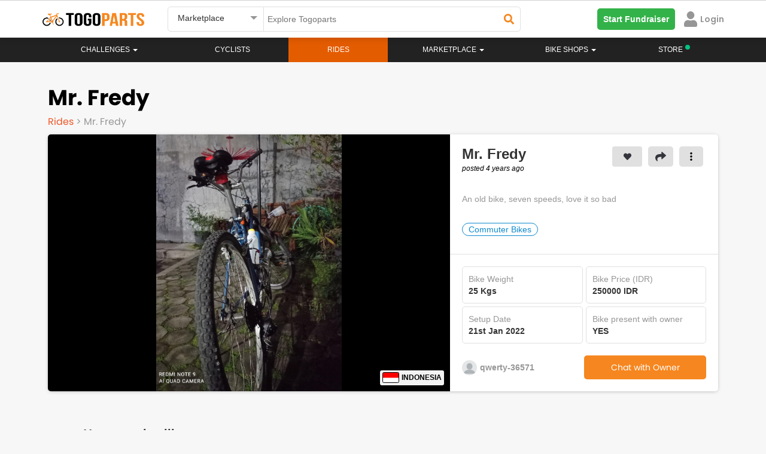

--- FILE ---
content_type: text/html; charset=UTF-8
request_url: https://www.togoparts.com/bikeprofile/ride-details/9915
body_size: 35399
content:

<meta property='og:image' content='https://www.togoparts.com/bikeprofile/images/regular/BPpic-7288982-1642716097.jpg' /> <!DOCTYPE html>
    <html lang="en">
        <head>


        <title>Togoparts.com</title>
            <!-- Google Tag Manager -->
             <script>//(function(w,d,s,l,i){w[l]=w[l]||[];w[l].push({'gtm.start':
//             new Date().getTime(),event:'gtm.js'});var f=d.getElementsByTagName(s)[0],
//             j=d.createElement(s),dl=l!='dataLayer'?'&l='+l:'';j.async=true;j.src=
//             'https://www.googletagmanager.com/gtm.js?id='+i+dl;f.parentNode.insertBefore(j,f);
//             })(window,document,'script','dataLayer','GTM-PP974FW');</script>
            <!-- End Google Tag Manager -->
                <meta http-equiv="X-UA-Compatible" content="IE=edge">
    <!--<meta http-equiv="Content-Type" content="text/html; charset=iso-8859-1">-->
    <meta http-equiv="Content-Type" content="text/html; charset=UTF-8">
    <meta charset="UTF-8">

    <meta name="description" content="An old bike, seven speeds, love it so bad"/>
    <meta id="ogdesc" property="og:description"   content="An old bike, seven speeds, love it so bad" />

    <meta name="keywords" content=""/>
    <title>qwerty-36571's Mr. Fredy - Indonesia bicycle - Togoparts</title>
    <meta property="og:title" content="qwerty-36571's Mr. Fredy - Indonesia bicycle - Togoparts" />
    <meta property="og:type"  content="website" />


    <meta name="author" content="togoparts.com"/>
    <META NAME="COPYRIGHT" CONTENT="Copyright &copy; 2026 Togoparts.com All Rights Reserved.">
    <link rel="apple-touch-icon" sizes="57x57" href="https://www.togoparts.com/apple-touch-icon-57x57.png">
    <link rel="apple-touch-icon" sizes="114x114" href="https://www.togoparts.com/apple-touch-icon-114x114.png">
    <link rel="apple-touch-icon" sizes="72x72" href="https://www.togoparts.com/apple-touch-icon-72x72.png">
    <link rel="apple-touch-icon" sizes="144x144" href="https://www.togoparts.com/apple-touch-icon-144x144.png">
    <link rel="apple-touch-icon" sizes="60x60" href="https://www.togoparts.com/apple-touch-icon-60x60.png">
    <link rel="apple-touch-icon" sizes="120x120" href="https://www.togoparts.com/apple-touch-icon-120x120.png">
    <link rel="apple-touch-icon" sizes="76x76" href="https://www.togoparts.com/apple-touch-icon-76x76.png">
    <link rel="apple-touch-icon" sizes="152x152" href="https://www.togoparts.com/apple-touch-icon-152x152.png">
    <link rel="icon" type="image/png" href="https://www.togoparts.com/favicon-196x196.png" sizes="196x196">
    <link rel="icon" type="image/png" href="https://www.togoparts.com/favicon-160x160.png" sizes="160x160">
    <link rel="icon" type="image/png" href="https://www.togoparts.com/favicon-96x96.png" sizes="96x96">
    <link rel="icon" type="image/png" href="https://www.togoparts.com/favicon-16x16.png" sizes="16x16">
    <link rel="icon" type="image/png" href="https://www.togoparts.com/favicon-32x32.png" sizes="32x32">
    <meta name="msapplication-TileColor" content="#ffc40d">
    <meta name="msapplication-TileImage" content="https://www.togoparts.com/mstile-144x144.png">

    <link href='https://fonts.googleapis.com/css?family=Marck+Script' rel='stylesheet' type='text/css' media="print" onload="this.media='all'">

    <link href="https://fonts.googleapis.com/css?family=Scada" rel="stylesheet" type="text/css"  media="print" onload="this.media='all'"/>
    <link href="/assets/libs/bootstrap/css/bootstrap.css?t=453" rel="stylesheet" type="text/css" />

    <link href="/assets/libs/jasny-bootstrap/css/jasny-bootstrap.css" rel="stylesheet" type="text/css" media="screen" />
    <link href="/assets/libs/bootstrap-datepicker/css/bootstrap-datepicker.min.css" rel="stylesheet" type="text/css" media="print" onload="this.media='all'" />
    <link href="/assets/libs/typeahead/typeaheadjs.css" rel="stylesheet" type="text/css" media="print" onload="this.media='all'" />

    <link href="/assets/css/base.css?v=1644918710" rel="stylesheet" type="text/css" />
    <link href="/assets/libs/slick/slick.css" rel="stylesheet" type="text/css" media="print" onload="this.media='all'" />
    <link href="/assets/libs/qtip/css/jquery.qtip.min.css" media="print" onload="this.media='all'" rel="stylesheet" type="text/css" />
    <link rel="stylesheet" type="text/css" href="/assets/libs/slick/slick-theme.css" media="print" onload="this.media='all'"/>
    <link href="/assets/icomoon-post-ad/style.css" rel="stylesheet" type="text/css"  media="print" onload="this.media='all'"/>
    <link rel="stylesheet" href="/assets/css/font-awesome.min.css" media="print" onload="this.media='all'">
    <link href="/assets/css/desktop.css?v=1603174304" rel="stylesheet" type="text/css" media="print" onload="this.media='all'"/>
    <link href="/assets/libs/fancybox/jquery.fancybox.css?v=2.1.5" rel="stylesheet" type="text/css" media="print" onload="this.media='all'"/>

    <script type="text/javascript" src="https://www.togoparts.com/common/js/lazysize.min.js?v=1769142239" defer async> </script>

    <script type="text/javascript" src="/assets/js/jquery-1.11.2.min.js"></script>
    <script type="text/javascript" src="/assets/libs/bootstrap/js/bootstrap.min.js"></script>
    <script type="text/javascript" src="/assets/libs/jasny-bootstrap/js/jasny-bootstrap.js" defer></script>
    <script type="text/javascript" src="/assets/libs/bootstrap-datepicker/js/bootstrap-datepicker.min.js" defer async></script>
    <script type="text/javascript" src="/assets/js/jquery-validate-1.11.1.min.js"></script>
    <script type="text/javascript" src="/assets/libs/slick/slick.min.js"></script>
    <script type="text/javascript" src="/assets/libs/qtip/js/jquery.qtip.min.js"></script>

    <script type="text/javascript" src="https://www.togoparts.com/common/js/togo_crucial.js?v=1630640970"> </script>
    <script type="text/javascript" src="/assets/libs/masonry/masonry.pkgd.min.js" defer async></script>
    <script type="text/javascript" src="/assets/libs/imagesloaded//imagesloaded.pkgd.min.js" defer async></script>
    <script type="text/javascript" src="/assets/libs/fancybox/jquery.fancybox.pack.js?v=2.1.5" defer async></script>
    <script type="text/javascript" src="/assets/libs/typeahead/typeahead.bundle.js" defer async></script>


    <script type='text/javascript'>
        (function() {
            var useSSL = 'https:' == document.location.protocol;
            var src = (useSSL ? 'https:' : 'http:') +
                '//www.googletagservices.com/tag/js/gpt.js';
            document.write('<scr' + 'ipt src="' + src + '"></scr' + 'ipt>');
        })();
        console.log("Checking the header");
    </script>


    <script type='text/javascript'>
        googletag.cmd.push(function() {
                        googletag.defineSlot('/4689451/Leaderboard-ROS', [[728, 90], [970, 250]], 'div-gpt-ad-1348469851754-0').addService(googletag.pubads());
                        googletag.defineSlot('/4689451/Medium-Rect', [[300, 600], [300, 250]], 'div-gpt-ad-1348483810325-0').addService(googletag.pubads());
//my marketplace banner dadaw
            googletag.defineSlot('/4689451/Medium-Rect-Listings', [[300, 600], [300, 250]], 'div-gpt-ad-1348483810325-btm').addService(googletag.pubads());
            googletag.defineSlot('/4689451/Medium-Rect', [[300, 600], [300, 250]], 'div-gpt-ad-1348483810325-mobile').addService(googletag.pubads());
            googletag.defineSlot('/4689451/Medium-Rect-Listings', [[300, 600], [300, 250]], 'div-gpt-ad-1348483810325-listing-mobile').addService(googletag.pubads());
                                    googletag.defineOutOfPageSlot('/4689451/Sitetakeover-ROS', 'div-gpt-ad-1470911653225-0').addService(googletag.pubads());
                                                googletag.defineSlot('/4689451/Catfish1x1', [1, 1], 'div-gpt-ad-1464229009563-0').addService(googletag.pubads());
            googletag.defineSlot('/4689451/Catfish1140x100', [1140, 100], 'div-gpt-ad-1464690435848-0').addService(googletag.pubads());
            googletag.defineSlot('/4689451/Catfish1x1login', [1, 1], 'div-gpt-ad-1464691661315-0').addService(googletag.pubads());
            googletag.defineSlot('/4689451/Sitetakeover-ROS-Page', [700, 500], 'div-gpt-ad-1466053059663-0').addService(googletag.pubads());
            googletag.defineSlot('/4689451/MY-Catfish-1140x150', [1140, 150], 'div-gpt-ad-1477657580234-0').addService(googletag.pubads());
            googletag.defineSlot('/4689451/Catfish1140x150', [1140, 150], 'div-gpt-ad-1479357983228-0').addService(googletag.pubads());
                        googletag.pubads().enableSyncRendering();
            googletag.pubads().enableSingleRequest();
            googletag.enableServices();
        });
    </script>
            <link rel="stylesheet" href="/assets/css/font-awesome.min.css" media="print" onload="this.media='all'">
            <link rel="stylesheet" href="/assets/css/fonts.css?t=1611746020" media="print" onload="this.media='all'">

            <link rel="stylesheet" href="https://www.togoparts.com/common/styles/fwk.css?t=1663845091">
            <link rel="stylesheet" href="https://www.togoparts.com/challenges/togo517/assets/css/achievement.css" media="print" onload="this.media='all'" Async>
            <link rel="stylesheet" href="https://www.togoparts.com/challenges/togo1117/assets/css/togohalf-achievement2.css" media="print" onload="this.media='all'" Async>
            <script src="https://kit.fontawesome.com/de880bdcda.js" crossorigin="anonymous" defer></script>
            <script type="text/javascript" src="https://www.togoparts.com/common/js/simplePagination.js" defer></script>

            <link rel="stylesheet" type="text/css" href="https://www.togoparts.com/marketplace/css/mads.css?t=1619688395" media="print" Async onload="this.media='all'">

            <meta property="og:image:width" content="600">
            <script type="text/javascript">
                var absolute_dir = '/var/www/togoparts';
                var absolute_path = 'https://www.togoparts.com';
            </script>
            <link rel="stylesheet" type="text/css" href="https://www.togoparts.com/common/styles/header_style.css?t=1740058195">
            <style>
                .disabled_whiteLabel {
                    color: #979797 !important;
                    cursor: not-allowed;
                }
                .nav-justified > li > a.whitelabel_dis-tooltip.disabled_whiteLabel:hover {
                    background-color: transparent !important;
                }

                .nvIcnWrp .btn-group > .btn:first-child {
                    display: flex !important;
                    justify-content: center !important;
                    align-items: center !important;
                }
                /* Below code is for Checking if the user is view from WebView  #login-modal, .modal-backdrop, */
                
                            </style> 
          
            <script src="https://cdn.jsdelivr.net/npm/@floating-ui/core@1.6.9"></script>
            <script src="https://cdn.jsdelivr.net/npm/@floating-ui/dom@1.6.13"></script>

            <!-- <script src="https://accounts.google.com/gsi/client" defer async></script> -->

            
        </head>
        <body data-rns="" style="max-height: min-content !important;">
            <!-- Google Tag Manager (noscript) -->
            <noscript><iframe src="https://www.googletagmanager.com/ns.html?id=GTM-PP974FW"
            height="0" width="0" style="display:none;visibility:hidden"></iframe></noscript>
            <!-- End Google Tag Manager (noscript) -->

                                    <div class="wfull dispflex fdcol topStickyBCtr">
                  
                        
                        
                                            </div>
                     
                    <style>
                        #ridePr {
                            margin-top: 0px;
                        }
                        .topStickyBCtr {
                            margin-top: 0px !important;
                            position: absolute;
                        }

                        @media(max-width: 767px) {
                            .topStickyBCtr {
                                top: 63px !important;
                            }
                            #ridePr {
                                margin-top: 20px;
                            }
                        }
                    </style>
                                        <div id="loadingDiv">
                <div class="spinner">
                  <div class="bounce1"></div>
                  <div class="bounce2"></div>
                  <div class="bounce3"></div>
                </div>
            </div>
            <div class="errModal pfixed mcenter aleft aright dispflex fpoppins jcenter acenter" style="display: none;">
                <div id="closeErrModal" class="pabsolute">
                    <i class="fa fa-close"></i>
                </div>
                <div class="errModalContent">
                    <p></p>
<!--                    <p>This is a test message</p>-->
                </div>
            </div>
          
            
    <link rel="stylesheet" href="/assets/css/prettyPhoto.css" media="print" onload="this.media='all'">
    <link rel="stylesheet" href="/assets/css/magnific-popup.css" media="print" onload="this.media='all'">
    <link rel="stylesheet" href="/common/styles/togo.css?t=1740136231">
    
    <script src="https://kit.fontawesome.com/de880bdcda.js" crossorigin="anonymous" defer></script>
    <script type="text/javascript" src="https://www.togoparts.com/assets/js/aop100__comm.js?t=1643649218" async></script>
    
    <!-- Google SSO -->
    <meta name="google-signin-client_id" content="933403144513-unvm43iqj04jknstl12juc6ce75iajv2.apps.googleusercontent.com">
  
    <script src="https://apis.google.com/js/api:client.js" defer></script>
    <script src="https://apis.google.com/js/platform.js" async defer></script>
    
    <!-- Apple SSO -->
    <script type="text/javascript" src="https://appleid.cdn-apple.com/appleauth/static/jsapi/appleid/1/en_US/appleid.auth.js" async defer></script>
            
            <style type="text/css">

        .hdrSrpSlect {
          position: relative;
          font-family: Arial;
        }

        .hdrSrpSlect select {
          display: none;
        }

        .select-selected {
          background-color: #fff;
        }

        .select-selected:after {
          position: absolute;
          content: "";
          top: 15px;
          right: 10px;
          width: 0;
          height: 0;
          border: 6px solid transparent;
          border-color: #969696 transparent transparent transparent;
        }

        .select-selected.select-arrow-active:after {
          border-color: transparent transparent #969696 transparent;
          top: 8px;
        }

        .select-items div,.select-selected, .dropdown-menu>li>a {
          color: #333;
          padding: 8px 16px;
          border-color: transparent transparent rgba(0, 0, 0, 0.1) transparent;
          cursor: pointer;
          font-family: 'arial';
          border-radius: 5px;
        }

        .select-items {
          position: absolute;
          background-color: #F2F2F2;
          top: 100%;
          left: 0;
          right: 0;
          z-index: 99999999;
          box-shadow: 0px 4px 10px rgb(0 0 0 / 10%);
        }

        .select-hide {
          display: none;
        }

        .select-items div:hover, .same-as-selected, .dropdown-menu>li>a:hover {
          background-color: #F2F2F2;
        }

        .select-items div, .dropdown-menu>li>a {
            padding: 15px;
            border-bottom: 1px solid #F2F2F2;
            background: #fff;
            border-radius: 0px;
        }
        #country_dropdown {
          padding: 0;
          margin-top: 10px;
          z-index: 99999999;
        }
        #topWhiteNavBar, #cbnewheader {
          border-radius: 0px !important;
        }
        @media(max-width:1024px){
            .nav-justified > li.store-desktop-v{
                display:none;
            }
        }
    </style>

    <style media="screen">
  #notFMdL {
    width: 500px;
    /* min-height: 695px; */
    /* background: #fff; */
    display: none;
    padding-right: 0px !important;
    margin: 20px auto;
    border-radius: 5px;
    position: fixed;
  }
  #nTfMlClose {
    position: absolute;
    right: 10px;
    top: 10px;
    width: 20px;
    height: 20px;
    border-radius: 50%;
    background: #fff;
    text-align: center;
    cursor: pointer;
      z-index: 9999;
  }
  .mdSbTle {
      font-size: 24px !important;
      line-height: 1.25em;
      margin-bottom: 1em;
  }
  #nTfMlClose svg {
    width: 10px;
    margin-top: 3px;
  }
  @media screen and ( max-height: 600px ){
    .moDalCvr {
        /*height: 410px !important;*/
        /*height: 250px !important;*/
    }
  }
</style>

<div id="notFMdL"  class="modal fade" role="dialog" style="">
<!--<div id="notFMdL"  class="modal fade" role="dialog" style="max-height: 550px">-->
  <input type="hidden" id="ntFmDL" value="0">
  <span class="closeNotifModal" id="nTfMlClose"><svg aria-hidden="true" focusable="false" data-prefix="fas" data-icon="times" class="svg-inline--fa fa-times fa-w-11" role="img" xmlns="http://www.w3.org/2000/svg" viewBox="0 0 352 512"><path fill="#222222" d="M242.72 256l100.07-100.07c12.28-12.28 12.28-32.19 0-44.48l-22.24-22.24c-12.28-12.28-32.19-12.28-44.48 0L176 189.28 75.93 89.21c-12.28-12.28-32.19-12.28-44.48 0L9.21 111.45c-12.28 12.28-12.28 32.19 0 44.48L109.28 256 9.21 356.07c-12.28 12.28-12.28 32.19 0 44.48l22.24 22.24c12.28 12.28 32.2 12.28 44.48 0L176 322.72l100.07 100.07c12.28 12.28 32.2 12.28 44.48 0l22.24-22.24c12.28-12.28 12.28-32.19 0-44.48L242.72 256z"></path></svg></span>
  <div class="wfull dispflex fdcol" style="border-radius:5px;background:#fff;">
    <div class="wfull moDalCvr prelative dispflex jcenter">
<!--    <div class="wfull moDalCvr prelative dispflex jcenter" style="height:300px;background:url(/marketplace/images/p_bike.png);background-repeat:no-repeat;background-size:cover;">-->
        <img src="/marketplace/images/p_bike.png" alt="" style="width: 100%;" id="notifIconBackground">
        <div class="pabsolute abottom-30 bordercircular bgpcenter bgnrp bgf2 bgwhite" id="notifIconB" style="background-image:url('https://www.togoparts.com/notifMod/images/icons/def_notif.png');width:80px;height:80px;background-size:50px;background-color: #fff;">
        
        </div>
        <a href="#" target="_blank" id="notShrFbBtn" class="pabsolute aright10 abottom10"><img src="https://www.togoparts.com/images/122020/fbShare.png"></a>
    </div>
    <div class="wfull dispflex pd20 fdcol tcenter mrgtop20">
      <!-- <p class="fpoppins-bold mdTitle" style="font-size:24px;color:#DE2938;">Delete Ad</p> -->
<!--      <p class="fpoppins-bold mdSbTle" style="font-size:36px;color:#34353C;" id="mDalTitle">Do you want to <br> delete this Ad ?</p>-->
<!--      <p class="" style="font-size: 14px;color:#979797;font-family:Arial;" id="mDlDescript">Deleting this Ad will remove it from the Marketplace. <br>Upgrade your Ad to get more buyers!</p>-->
        <p class="fpoppins-bold mdSbTle" style="font-size:36px;color:#34353C;" id="mDalTitle"></p>
        <p class="" style="font-size: 14px;color:#979797;font-family:Arial;" id="mDlDescript"></p>
      <div class="wfull dispflex fdrow jcenter acenter notFMdLBtn">
        <a href="#" class="w50 tcenter fpoppins primTgpButtons closeNotifModal" target="_blank" id="scndBtn" style="color: #F6861F;background:#FFFFFF;border: 1px solid #F6861F">Cancel</a>
        <a href="#" class="w50 tcenter fpoppins primTgpButtons" id="prmBtn" target="_blank" style="color: #fff;background:#F6861F;">Confirm</a>
      </div>
    </div>
  </div>
</div>

<script>

  $(document).ready(function(){
    // Notification Modal

      // var notfiMdl = new URLSearchParams(window.location.search);
    $(document).on('click','.notDDet',function(e){
       e.preventDefault();
       e.stopPropagation();

        let title = $(this).attr("data-title");

        // ga('send', {
        //     hitType: 'event',
        //     eventCategory: 'Notification',
        //     eventAction: 'NotificationOpened',
        //     eventLabel: title
        // });

         // console.log("SAMe");
      let isDrop = $(this).hasClass('nFtDrps');
       let furl = $(this).attr("data-type-furl");
       let surl = $(this).attr("data-type-surl");
       let dhref = $(this).attr('data-href');
       let Buttns = $(this).attr('data-button');

       let nTif = $(this).attr('data-ntif');
       let usrSession = $(this).attr('data-ntifses');

       if(dhref == ''){
          let fdata = new FormData();
          fdata.append('action','getModalData');
          fdata.append('notifId', nTif);
          fdata.append('user_id', usrSession);
          sendajaxrequest('getModalData',fdata,'users');
          setTimeout(function(){$("#notFMdL").modal('show');}, 1000);
       }else{
         if(dhref == ''){return false;}
         window.open(dhref,'_blank');
       }

       let fdata = new FormData();
       fdata.append('action','readNotifications');
       fdata.append('notifId', nTif);
       fdata.append('user_id', usrSession);
       sendajaxrequest('readNotifications',fdata,'users');

       if(isDrop){
           // $(".notifContainer").slideDown(250);
           // $('body').css("overflow","hidden");
       }

        return false;
    });

    // $('body').click(function(e){
    $('.closeNotifModal').click(function(e){

        // $(".notifContainer").slideUp(250);
        $('body').css("overflow","auto");
        $("#notFMdL").modal('hide');
    });
  })
</script>
<style media="screen">
  #notifHideMdL {
    width: 500px;
    /* min-height: 365px; */
    display: none;
    padding-right: 0px !important;
    margin: 100px auto;
    border-radius: 5px;
    position: fixed;
  }
  #notifHideMdLClose {
    position: absolute;
    right: 10px;
    top: 10px;
    width: 20px;
    height: 20px;
    border-radius: 50%;
    background: #fff;
    text-align: center;
    cursor: pointer;
    border: 1px solid #F5F5F5;
  }
  #notifHideMdLClose svg {
    width: 10px;
    margin-top: 3px;
  }
</style>

<div id="notifHideMdL"  class="modal fade" role="dialog">
  <span id="notifHideMdLClose"><svg aria-hidden="true" focusable="false" data-prefix="fas" data-icon="times" class="svg-inline--fa fa-times fa-w-11" role="img" xmlns="http://www.w3.org/2000/svg" viewBox="0 0 352 512"><path fill="#222222" d="M242.72 256l100.07-100.07c12.28-12.28 12.28-32.19 0-44.48l-22.24-22.24c-12.28-12.28-32.19-12.28-44.48 0L176 189.28 75.93 89.21c-12.28-12.28-32.19-12.28-44.48 0L9.21 111.45c-12.28 12.28-12.28 32.19 0 44.48L109.28 256 9.21 356.07c-12.28 12.28-12.28 32.19 0 44.48l22.24 22.24c12.28 12.28 32.2 12.28 44.48 0L176 322.72l100.07 100.07c12.28 12.28 32.2 12.28 44.48 0l22.24-22.24c12.28-12.28 12.28-32.19 0-44.48L242.72 256z"></path></svg></span>
  <div class="wfull dispflex fdcol" style="border-radius:5px;background:#fff;">
    <div class="wfull dispflex pd20 fdcol tcenter">
      <input type="hidden" id="notifPermDelVal" value="0">
      <!-- <p class="fpoppins-bold mdTitle" style="font-size:24px;color:#DE2938;">Permanently Delete </p> -->
      <p class="fpoppins-bold mdSbTle" style="font-size:36px;color:#34353C;">Do you want to<br>permanently delete<br>this Notification?</p>
      <p class="" style="font-size: 14px;color:#979797;font-family:Arial;">Permanently deleting this Notification will remove it from the Notification listing.</p>
      <div class="wfull dispflex fdrow jspacebetween acenter notifHideMdLBt">
        <a href="#" class="w50 tcenter fpoppins mangBtn" id="notifPermDelCnfrm" style="color: #fff;background:#F6861F;margin-top:40px;margin-right:5px;">Confirm</a>
        <a href="#" class="w50 tcenter fpoppins mangBtn notifHideMdLClose" style="color: #F6861F;background:#FFFFFF;margin-top:40px;margin-left: 5px;border: 1px solid #F6861F">Cancel</a>
      </div>
    </div>
  </div>
</div>

<script>

  $(document).ready(function(){
    // Delete notification Modal
    $(document).on('click','.dLNtf',function(e){
        e.stopPropagation();
        let nTif = $(this).attr("data-val");
        if(nTif <= 0){
            return false;
        }
        $("#notifPermDelVal").val(nTif);
        $("#notifHideMdL").modal('show');
        return false;
    });
    $(".notifHideMdLClose, #notifHideMdLClose").on('click',function(){
        $("#adsPermDelVal").val(0);
        $("#notifHideMdL").modal('hide');
        return false;
    });

    $("#notifPermDelCnfrm").on('click',function(){
      var nTif = parseInt($("#notifPermDelVal").val());
      if(nTif <= 0){
          return false;
      }

      let fdata = new FormData();
      $(".nTfItm_"+nTif).remove();

      fdata.append('action','deleteNotification');
      fdata.append('notificationId', nTif);
      sendajaxrequest('deleteNotification',fdata,'users');
      // $("#adsPermDelVal").val(0);
      $("#notifHideMdL").modal('hide');
    })

  })
</script>
    <!-- BANNER  -->
    <script type="text/javascript">
    var absolute_path = 'https://www.togoparts.com';
     var __001l20__001 = false;
     var __031l24__002 = false;
        </script>

    
    <nav class="white-nav navbar no-margin radius-0 border-top stickyHeader check" id="topWhiteNavBar">
        <div class="container hdrRvmpWrp" >
            <!--<audio style="display:none" id="notifAudio" src="../../assets/audio/notification.mp3" autoplay></audio>-->
                  
            <div id="wrapper" class="row-offcanvas-right row-offcanvas visible-xs" style="display: none !important;">
                <div class="container">
                    <div id="searchbar" class="row">
                        
                        <form action="/pages/index.php" method="post" class="form-horizontal" role="form">
                            <div class="col-sm-5 col-xs-12">
                                <div><input type="text" name="main-search-text" value="" class="main-search-text form-control " placeholder="Search"></div>
                            </div>
                            <div class="col-sm-3 col-xs-12">
                                <div><select class="main-search-cat form-control" name="top-search-cat">
                                    <option value="">All Pages</option>
                                    <option value="articles">Magazine</option>
                                                                        <option value="rides">Rides</option>
                                                                        <option value="mp" selected="selected">Marketplace</option>
                                </select></div>
                            </div>
                            <div class="col-sm-2 col-xs-12">
                                <div><button type="submit" class="main-search btn-block btn btn-primary input-md" style="margin-left: -4px;"><span class="glyphicon glyphicon-search"></span> Search</button></div>
                            </div>
                            <div class="col-sm-2 col-xs-12 hidden-xs">
                                <a class="btn btn-post-ads btn-block" href="https://www.togoparts.com/marketplace/create"><span class="glyphicon glyphicon-camera"></span> Post an Ad</a>
                            </div>
                        </form>
                        
                    </div>
                </div>
                <div class="navbar-wrapper">
                    <div id="custom-bootstrap-menu" class="navbar navbar-default affix-top navbar-fixed-top" role="navigation">
                        <div class="container">
                                
                                <div class="navbar-header visible-xs">
                                        <a class="navbar-brand" href="https://www.togoparts.com/pages/index.php"><img src="//www.togoparts.com/images/common/header/tgp-logo.png" alt="Togoparts.com"></a>

                                        <div class="btn-group navbar-buttons pull-right" role="group" aria-label="...">

                                        <!--<button type="button" class="btn search-toggle btn-default"><i class="glyphicon glyphicon-comment"></i></button>-->
                                        <a href="https://www.togoparts.com/pm/messages.php"
                                        class="togomob-messagebtn btn-inverse btn btn-link btn-sm" title="Messages">
                                        <i class="glyphicon glyphicon-comment"></i>
                                        <span class="indicator hidden"></span></a>

                                                                                                                                                                <button type="button" class="navbar-toggle togonavbar-toggle" data-toggle="offcanvas"><span class="sr-only">Toggle navigation</span><span class="icon-bar bar1"></span><span class="icon-bar bar2"></span><span class="icon-bar bar3"></span>
                                    </button>
                                    </div>
                                </div>
                                                                <div class="sidebar-offcanvas">
                                    <div class="off-canvas-container">
                                        <div class="media oc-user visible-xs">
                                            
                                                                                        
                                            
                                            
                                            
                                                <div class="oc-item marginBtm marginTop"><a href="https://www.togoparts.com/members/login.php?cb=https%3A%2F%2Fwww.togoparts.com%2Fbikeprofile%2Fnew%2Fcontrollers%2Fdetails.php" id="loginbtn" ><i class="glyphicon glyphicon-log-in marginRight"></i>Login</a>
                                                &nbsp;&nbsp;&nbsp;
                                                <a href="https://www.togoparts.com/user/register" title="Signup"><i class="glyphicon glyphicon-pencil marginRight"></i>Signup</a></div>
                                                                                    </div>

                                        <div class="visible-xs oc-settings">
                                            <div class="oc-header"><a href="https://www.togoparts.com/events/">Challenges</a></div>
                                        </div>


                                        <div class="visible-xs oc-settings">
                                            <div class="oc-header"><a href="https://www.togoparts.com/challenges/togoride2021/welcome">#TOGORIDE2021</a></div>
                                            <div class="oc-item"><a href="https://www.togoparts.com/challenges/togoride2021/registration.php">Sign Up!</a></div>
                                            <div class="oc-item"><a href="https://www.togoparts.com/challenges/leaderboard2021">Leaderboard</a></div>
                                        </div>

                                            
                                        <ul class="nav navbar-nav mobile-menu">


                                                                                        

                                            <li>
                                                <a href="https://www.togoparts.com/bikeprofile/index.php">Rides</a>
                                            </li>
                                            

                                            <li class="dropdown ">
                                                <a class="dropdown-toggle disabled" href="https://www.togoparts.com/bikeshops/list_shops.php">
                                                    Bike Shops                                                </a>
                                                <a class="dropdown-toggle caret1" data-toggle="dropdown"><b class="caret"></b></a>
                                                <ul class="dropdown-menu no-curve-border link-force">
                                                                                                                                                                    <!--<li><a href="/bikeshops/list_shops.php">Singapore Bikeshops</a></li>-->
                                                        <!--<li><a href="/bikeshops/list_brands.php?scid=1&amp;country=SG">Singapore Bike Brands</a></li>-->
                                                    
                                                </ul>
                                            </li>
                                            

                                            <li>
                                                <a href="https://www.togoparts.com/magazine/">Magazine</a>
                                            </li>
                                                                                                                                    
                                                                                </ul>

                                     <div class="visible-xs oc-settings">
                                            <div class="oc-header"><a href="https://www.togoparts.com/marketplace/index.php">MARKETPLACE</a></div>
                                            <div class="oc-item"><a class="" href="https://www.togoparts.com/marketplace/manage-ads"><i class="glyphicon glyphicon-search"></i> Browse All</a></div>

                                            <div class="oc-item"><a class="" href="https://www.togoparts.com/marketplace/postad.php"><i class="glyphicon glyphicon-camera"></i> Post an Ad</a></div>

                                             <div class="oc-item"><a href="https://www.togoparts.com/marketplace/manageads.php" title="Manage Ads"><i class="glyphicon glyphicon-pencil"></i>&nbsp;Manage Ads </a></div>

                                            <div class="oc-item"><a href="https://www.togoparts.com/marketplace/shortlisted-ads.php" title="Shortlisted Ads"><i class="glyphicon glyphicon-heart"></i>&nbsp; Shortlisted Ads </a></div>

                                            <div class="oc-item"><a href="https://www.togoparts.com/marketplace/manage-ads/?users=following" title="Following Ads"><i class="icon2-users" aria-hidden="true"></i>&nbsp;Following Ads</a></div>

                                            <div class="oc-item"><a href="https://www.togoparts.com/members/add_credits.php"><i class="glyphicon glyphicon-usd" title="Buy T-Credits"></i>&nbsp;Buy Tcredits</a></div>
                                    </div>

                                        <div class="visible-xs oc-settings">
                                            <div class="oc-header"></div>
                                                                                         <div class="oc-item" style="position:relative;"><a href="https://www.togoparts.com/careers.php">Careers<img src="//www.togoparts.com/images/wearehiring2.gif" border="0" alt="We are hiring!" style="position: absolute; top: -5px;"></a></div>
                                            <div class="oc-item"><a href="https://docs.google.com/forms/d/e/1FAIpQLSep0JPX8N2-D4vfOHSouY8LYU1aIhH2svBRZQ0hZZgqYuXjTw/viewform">Advertise on Togoparts</a></div>
                                        </div>
                                    </div>
                                </div>
                        </div>
                    </div>
                </div>
            </div>
            
            <!-- =================== Header Menu For Mobile Start here ====================== -->

                <style>
    #mobileDrps {
        transition: all .2s ease-in-out !important;
    }

    @media(max-width: 768px) {
        .open>.dropdown-menu {
            left: -25px;
        }

        .ftcountryrp {
            align-items: start !important
        }
    }

    @media (max-width: 425px) {
        #drpSrchBtn {
            min-width: 125px;
        }
    }

    .svgMnu svg {
        /* margin-top: 4px; */
        cursor: pointer;
    }
</style>

<div class="wfull mHdrFrMobile" id="vrTpBrWrp">
    <div class="nwTpbr" id="tgoWrp">
        <a href="https://www.togoparts.com">
            <img id="nvBrLgo" src="https://www.togoparts.com/assets/images/h_togoparts.png" alt="togoparts Logo">
        </a>
    </div>
    <div class="nwTpbr dispflex fdrow" style="justify-content: flex-end;align-items: center;">
        <div class="nvIcnWrp" data-type="#desktopSearchForm" style="display: none;">
            <!-- <span class="ntfCont"></span> -->
            <i class="fas fa-times" id="searchTimes" style="display: none;"></i>
            <i class="fas fa-search" id="searchGlass"></i>
        </div>
                <!-- <div class="nvIcnWrp" data-href="https://store.togoparts.com" style="margin-right: 0">
            <span>
                <img src="https://www.togoparts.com/web/assets/images/store/bag.svg" style="width:20px;">
            </span>
            <sup style="left:-5px;top:-4px;"><span style="width:8px;height:8px;display:inline-block;background-color: #06C281;border-radius:50%;"></span></sup>
        </div> -->
                                
        <div class="nvIcnWrp" id="hambrgerMnu" onclick="shownavmenu()">
            <div class="wrpIcnD elVrtCenter">
                <i class="fa fa-bars"></i>
                            </div>
        </div>
                    <div class="p-1 accMenuItm" data-href="https://www.togoparts.com/members/login.php?cb=https%3A%2F%2Fwww.togoparts.com%2Fbikeprofile%2Fnew%2Fcontrollers%2Fdetails.php">
                <svg style="width: 20px; color: #969696;" aria-hidden="true" focusable="false" data-prefix="fas" data-icon="user" class="svg-inline--fa fa-user" role="img" xmlns="http://www.w3.org/2000/svg" viewBox="0 0 448 512">
                    <path fill="currentColor" d="M224 256c70.7 0 128-57.3 128-128S294.7 0 224 0 96 57.3 96 128s57.3 128 128 128zm89.6 32h-16.7c-22.2 10.2-46.9 16-72.9 16s-50.6-5.8-72.9-16h-16.7C60.2 288 0 348.2 0 422.4V464c0 26.5 21.5 48 48 48h352c26.5 0 48-21.5 48-48v-41.6c0-74.2-60.2-134.4-134.4-134.4z">
                    </path>
                </svg>
                <span style="margin-left: 5px !important; color: #969696;">Login</span>
            </div>
            </div>
</div>

<div class="wfull dispflex fdcol mBrmWrp" id="mobileDrps" style="height:0px;overflow: hidden;overflow-y: scroll;">
    <!-- Search Form -->
    <div class="wfull dispflex fdcol jleft acenter" id="mndDev" style="padding-bottom:65px;">
        <div class="wfull pdbtm30 pdtop30 jspacebetween dispflex fdrow jcenter acenter" style="padding-top: 10px;padding-bottom: 0px;margin-bottom: 15px;padding-right: 10px;padding-left: 10px;">
            <div class="wfull dispflex jcenter acenter nwTpbr" id="desktopSearchForm">
                <div class="tbrSrchWrp">
                    <div id="srbrCont">
                        <form role="search" action="/bikeprofile/ride-details/9915" method="post" class="hdrSearchFrm">
                            <div id="drpSrchBtn" class="hdrSrpSlect" style="min-width: 135px;border-right: 1px solid #ccc;">
                                <select name="top-search-cat" id="" style="padding: 9px ​10px; !important;">
                                    <option value="" >All Pages</option>
                                                                            <option value="articles" >Magazine</option>
                                                                                                                <option value="mp" selected="selected">Marketplace</option>
                                </select>
                            </div>

                            <div id="srchFld">
                                <input type="text" id="srchVal" placeholder="Search" name="main-search-text" placeholder="" value="">
                                <i class="fas fa-search subDrpSearch"></i>
                            </div>

                        </form>
                    </div>
                </div>
            </div>
            <div class="dispflex jcenter acenter nvIcnWrp" id="mobileMenuFlg" style="position: relative;display: block;top: 0 !important;">
                <div class="btn-group">
                    <button type="button" class="btn btn-link btn-sm dropdown-toggle" data-toggle="dropdown" aria-haspopup="true" aria-expanded="false" style="padding: 10px 15px;">
                                                <img class="flgSes" src="/assets/images/sg.png" />
                        <span class="caret" style="margin-left: 10px;border-right: 5px solid transparent;border-left: 5px solid transparent;border-top: 5px dashed;"></span>
                        <!-- <i class="fas fa-search subDrpSearch"></i> -->
                    </button>
                    <ul class="dropdown-menu" role="menu" id="country_dropdown">
                        <li><a data-ccode="SG" href="#">Singapore</a></li>
                        <li><a data-ccode="MY" href="#">Malaysia</a></li>
                        <li><a data-ccode="ID" href="#">Indonesia</a></li>
                        <li><a data-ccode="PH" href="#">Philippines</a></li>
                    </ul>
                    <form id="country_form" method="POST" action="/bikeprofile/ride-details/9915">
                        <input id="country_code" type="hidden" name="country_code" value="SG">
                    </form>
                </div>
            </div>
        </div>

        <div class="button-section" style="margin: 0 0 22px;width: 85%;">
            <a href="https://create.togoparts.com/" style="border-radius: 5px;padding: 10px;color: white;background: #33b249;font-weight: 500;font-size: 14px;border: none;display: block;width: 100%;text-align: center;">
                Start Fundraiser
            </a>
        </div>

        <!-- Account infor -->
        
            <div class="accNvDrpM prelative dispb" id="mBileAccDrp" style="position: relative;display: block;box-shadow: none;border-radius: 0;top: 0px !important;">
                <div class="dispflex fdcol">
                    <div class="dispflex jcenter acenter jspacebetween">
                        <h3 class="accDrpUsr">Account</h3>
                    </div>
                    <div class="dispflex fdcol" style="background-color: #fff;">
                        <div class="accMenuItm" data-href="https://www.togoparts.com/members/login.php?cb=https%3A%2F%2Fwww.togoparts.com%2Fbikeprofile%2Fnew%2Fcontrollers%2Fdetails.php">
                            <img class="menuItm" src="https://www.togoparts.com/assets/images/n_user.png">
                            <span>Login</span>
                        </div>
                        <div class="accMenuItm" data-href="https://forms.gle/9fVBAco4UgxyZYsn6" data-type="_blank">
                            <img class="menuItm" src="https://www.togoparts.com/assets/images/help.png">
                            <span>Get help</span>
                        </div>
                    </div>
                </div>
            </div>
        
        <!-- Site navigation -->
        <div class="wfull accNvDrpM prelative dispb" style="position: relative;display: block;box-shadow: none;border-radius: 0;top: 0px;">
            <div class="dispflex fdcol">
                <h3 class="accDrpUsr">TOGO</h3>
                <div class="dispflex fdcol" style="background-color: #fff;">
                    <div class="accMenuItm" data-href="https://www.togoparts.com/events/">
                        <img class="menuItm" src="https://www.togoparts.com/assets/images/header/challenges.png">
                        <span>Challenges</span>
                    </div>
                                        <div class="accMenuItm" data-href="https://www.togoparts.com/challenges/testimony">
                        <img class="menuItm" src="https://www.togoparts.com/assets/images/header/testimonial.png">
                        <span>Testimonials</span>
                    </div>
                                        <div class="accMenuItm" data-href="https://www.togoparts.com/bikeprofile/trides">
                        <img class="menuItm" src="https://www.togoparts.com/assets/images/header/rides.png">
                        <span>Rides</span>
                    </div>
                    <div class="accMenuItm" data-href="https://www.togoparts.com/marketplace/browse">
                        <img class="menuItm" src="https://www.togoparts.com/assets/images/header/marketplace.png">
                        <span>Marketplace</span>
                    </div>
                    <div class="accMenuItm" data-href="https://www.togoparts.com/bikeshops/list_shops.php">
                        <img class="menuItm" src="https://www.togoparts.com/assets/images/header/bikeshops.png">
                        <span>Bikeshops</span>
                    </div>
                    <div class="accMenuItm" data-href="https://www.togoparts.com/magazine/">
                        <img class="menuItm" src="https://www.togoparts.com/assets/images/header/magazine.png">
                        <span>Magazine</span>
                    </div>
                                <div class="accMenuItm" data-href="https://store.togoparts.com/">
                <svg xmlns="http://www.w3.org/2000/svg" width="16px" height="auto" viewBox="0 0 13 15" fill="none">
                    <path d="M10 5.125V4.25C10 2.33594 8.41406 0.75 6.5 0.75C4.55859 0.75 3 2.33594 3 4.25V5.125H0.375V12.5625C0.375 13.793 1.33203 14.75 2.5625 14.75H10.4375C11.6406 14.75 12.625 13.793 12.625 12.5625V5.125H10ZM4.75 4.25C4.75 3.29297 5.51562 2.5 6.5 2.5C7.45703 2.5 8.25 3.29297 8.25 4.25V5.125H4.75V4.25ZM9.125 7.53125C8.74219 7.53125 8.46875 7.25781 8.46875 6.875C8.46875 6.51953 8.74219 6.21875 9.125 6.21875C9.48047 6.21875 9.78125 6.51953 9.78125 6.875C9.78125 7.25781 9.48047 7.53125 9.125 7.53125ZM3.875 7.53125C3.49219 7.53125 3.21875 7.25781 3.21875 6.875C3.21875 6.51953 3.49219 6.21875 3.875 6.21875C4.23047 6.21875 4.53125 6.51953 4.53125 6.875C4.53125 7.25781 4.23047 7.53125 3.875 7.53125Z" fill="#c4c4c4" />
                </svg>
                <span>Store</span>
            </div>
            </div>
        </div>
    </div>
</div>
</div>
<div class="nvIcnWrp wfull notfDHrsWrpCnt" id="mBlfNtf" style="display:none;transition:none !important;">
    <div class="pabsolute dispflex fdcol notifContainer" id="notifContainer" style="transition:none !important;background: #fff;width: 100%;right: -10px;box-shadow: 0 4px 10px rgb(0 0 0/10%) !important;">
        <div class="wfull dispflex fdrow jspacebetween" style="padding: 10px;align-items: center;justify-content: space-between;border-top:1px solid #f2f2f2;">
            <p style="color: #979797 !important;margin-bottom: 0px;font-family: 'Roboto', sans-serif;" class="fsize14"><span class="totalNotification">0</span> new notifications</p>
            <p class="mdlLnk nMrkAll unReadNtfInf fsize14" style="color: #979797 !important;text-decoration: underline;margin-bottom: 0px;cursor: pointer;display: none !important;font-family: 'Roboto', sans-serif;">Mark all as read</p>
        </div>
        <div class="wfull dispflex fdcol pdbtm40 dropDownNotifContent" style="overflow: hidden;overflow-y: scroll;max-height: 500px;">

            <!-- =================== Dropdown Content Goes here ======================= -->
            <style>
	.mgntAds {
		display: flex !important;
		flex-direction: column !important;
	}
	.emptyLive svg {
		width: 50px;
	}
	.emptyCntW {
		align-items: center;
	    max-width: 295px;
	    text-align: center;
	    justify-content: center;
	    margin: 0 auto;
	    margin-bottom: 10px !important;
	    margin-top: 50px !important;
	}
	.dropDownNotifContent .emptyCntW {
		min-height: calc( 55vh - 300px) !important;
	}
</style>
<div class="wfull dispflex fdcol emptyCntW mrgtop50" style="min-height: calc( 100vh - 300px );display:none;">
	<span class="emptyLive mrgbtm10">
    <svg id="srNtfS" width="60" height="48" viewBox="0 0 60 48" fill="none" xmlns="http://www.w3.org/2000/svg"><path d="M9.9375 16.0312L14.625 14.0625C14.8125 13.9688 14.9062 13.7812 14.9062 13.5C14.9062 13.3125 14.8125 13.125 14.625 12.9375L9.9375 11.0625L8.0625 6.375C7.875 6.1875 7.6875 6 7.5 6C7.21875 6 7.03125 6.1875 6.9375 6.375L4.96875 11.0625L0.28125 12.9375C0.09375 13.125 0 13.3125 0 13.5C0 13.7812 0.09375 13.9688 0.28125 14.0625L4.96875 16.0312L6.9375 20.7188C7.03125 20.9062 7.21875 21 7.40625 21C7.6875 21 7.875 20.9062 7.96875 20.7188L9.9375 16.0312ZM44.1562 43.875L44.0625 43.7812H43.9688C42.75 43.2188 42 42 42 40.5C42 39.0938 42.75 37.875 43.9688 37.3125L44.0625 37.2188H44.1562L47.625 35.7188L49.125 32.25V32.1562L49.2188 32.0625C49.5938 31.3125 50.1562 30.75 50.9062 30.4688C50.9062 30.2812 50.9062 30.1875 51 30.0938V13.5C51 11.9062 49.5938 10.5 48 10.5C46.3125 10.5 45 11.9062 45 13.5V20.25C45 20.7188 44.625 21 44.25 21H42.75C42.2812 21 42 20.7188 42 20.25V6C42 4.40625 40.5938 3 39 3C37.3125 3 36 4.40625 36 6V20.25C36 20.7188 35.625 21 35.25 21H33.75C33.2812 21 33 20.7188 33 20.25V3C33 1.40625 31.5938 0 30 0C28.3125 0 27 1.40625 27 3V20.25C27 20.7188 26.625 21 26.25 21H24.75C24.2812 21 24 20.7188 24 20.25V6C24 4.40625 22.5938 3 21 3C19.3125 3 18 4.40625 18 6V28.5938L15.75 25.5938C15.0938 24.6562 13.9688 24.0938 12.75 24.0938C10.5938 24.0938 9 25.6875 9 27.8438C9 28.5938 9.1875 29.3438 9.65625 30L21.4688 46.2188C22.3125 47.3438 23.625 48 25.125 48H43.5938C45.375 48 46.9688 46.9688 47.625 45.375L44.1562 43.875ZM32.7188 31.875L30 33L28.7812 35.8125C28.6875 36 28.5938 36 28.5 36C28.3125 36 28.2188 36 28.125 35.8125L27 33L24.1875 31.875C24 31.7812 23.9062 31.6875 23.9062 31.5C23.9062 31.4062 24 31.3125 24.1875 31.2188L27 30L28.125 27.2812C28.2188 27.0938 28.3125 27 28.4062 27C28.5938 27 28.6875 27.0938 28.7812 27.2812L30 30L32.7188 31.2188C32.9062 31.3125 33 31.4062 33 31.5C33 31.6875 32.9062 31.7812 32.7188 31.875ZM60 40.5C59.9062 40.3125 59.8125 40.125 59.625 39.9375L54.9375 38.0625L53.0625 33.375C52.875 33.1875 52.6875 33 52.5 33C52.2188 33 52.0312 33.1875 51.9375 33.375L49.9688 38.0625L45.2812 39.9375C45.0938 40.125 45 40.3125 45 40.5C45 40.7812 45.0938 40.9688 45.2812 41.0625L49.9688 43.0312L51.9375 47.7188C52.0312 47.9062 52.2188 48 52.4062 48C52.6875 48 52.875 47.9062 52.9688 47.7188L54.9375 43.0312L59.625 41.0625C59.8125 40.9688 59.9062 40.7812 59.9062 40.5H60Z" fill="#BBBBBB" id="nTfS_icnd"/></svg>
	</span>

	<p class="margin0 mrgbtm10 fweightbold fsize14" style="margin-bottom: 10px;color:#979797;">You are all caught up with your <br> notifications! Hurray!</p>
	<p class="margin0 mrgbtm10 fsize12" style="color: #BBBBBB;">Ride safe. Have fun.</p>
</div>
            <!-- Default content if not notifications -->

        </div>
        <div class="wfull mdlBtn" style="position: absolute;bottom: 0px;background:#fff !important;border-top:1px solid #f2f2f2;">
            <a href="https://www.togoparts.com/notifications/details" class="mdlLnk" style="color:#979797 !important;">View All</a>
        </div>
    </div>
</div>


<script>
    let d = false;

    function shownavmenu() {
        let h = $("#mndDev").height();
        if (!d) {
            $("#mobileDrps").toggle().animate({
                height: '100vh',
                'overflow-y': 'scroll',
                'margin-bottom': '10px',
                'padding-bottom': '100px'
            }, 10);
            $('body').css("overflow", "hidden");
            d = true;
        } else {
            $("#mobileDrps").toggle().animate({
                height: '0px',
                'overflow': 'hidden',
                'padding-bottom': '0px'
            }, 10);
            $('body').css("overflow", "auto");
            d = false;
        }
    }

    $(document).ready(function() {

        // $(document).on('click',"#notfDHrsWro", function(){
        //
        //   if($(document).width() > 1024){
        //       if($('.notifContainer:visible').length){
        //           $(".notifContainer").slideUp(250);
        //           $('body').css("overflow","auto");
        //       }else{
        //           $(".notifContainer").slideDown(250);
        //           $('body').css("overflow","hidden");
        //       }
        //   }else{
        //       if($('.notfDHrsWrpCnt:visible').length){
        //           $(".notfDHrsWrpCnt").slideUp(250);
        //           $('body').css("overflow","auto");
        //       }else{
        //           $(".notfDHrsWrpCnt").slideDown(250);
        //           $('body').css("overflow","hidden");
        //       }
        //   }
        // });
    });



    // For WebView Login Page Redirection
    </script>            <!-- =================== Header Menu End here ======================== -->

            <!-- =================== Header Menu For Desktop Start here ====================== -->

                <style>
    .drpWrp option {
        background-color: #fff;
        padding: 7px 10px;

    }

    .subDrpSearch {
        font-size: 16px;
    }

    .svgMnu svg {
        margin-top: 4px;
        cursor: pointer;
    }

    #nTfMlClose svg {
        width: 10px;
        margin: 2px auto;
        align-items: center;
    }

    .nvIcnWrp:hover span.activeHover {
        color: #f6861f !important;
        cursor: pointer;
    }
</style>
<div class="wfull mHdrFrDesktop" id="vrTpBrWrp" style="grid-template-columns: 220px auto 350px !important;">
    <!--   <div class="nwTpbr">
        <img id="nvBrLgo nvIcnWrp" data-href="" style="cursor: pointer;" src="/assets/images/togoparts.png" alt="togoparts Logo">
     -->
    <div class="nwTpbr">
        <img id="nvBrLgo" class="nvIcnWrp" data-href="https://www.togoparts.com" style="cursor: pointer;" src="https://www.togoparts.com/assets/images/h_togoparts.png" alt="togoparts Logo">
    </div>
    <div class="nwTpbr" id="desktopSearchForm">
        <div class="tbrSrchWrp">
            <div id="srbrCont" style="overflow: inherit;">
                <form role="search" action="/bikeprofile/ride-details/9915" method="post" class="hdrSearchFrm">
                    <div id="drpSrchBtn" class="hdrSrpSlect" style="min-width: 160px;border-right: 1px solid #e0e0e0;">
                        <select class="drpWrp" name="top-search-cat" id="">
                            <option value="" >All Pages</option>
                            <option value="mp" selected="selected">Marketplace</option>

                            <option value="rides" >Rides</option>

                                                            <option value="articles" >Magazine</option>
                                                            
                        </select>
                    </div>
                    <div id="srchFld">
                        <input type="text" id="srchVal" placeholder="Explore Togoparts" name="main-search-text" placeholder="" value="">
                                                <svg aria-hidden="true" focusable="false" data-prefix="fas" data-icon="search" class="svg-inline--fa fa-search fa-w-16 subDrpSearch" role="img" xmlns="http://www.w3.org/2000/svg" viewBox="0 0 512 512" style="width: 39px;align-self: center;color: #f6861f;cursor: pointer;position: relative;padding: 10px;">
                            <path fill="currentColor" d="M505 442.7L405.3 343c-4.5-4.5-10.6-7-17-7H372c27.6-35.3 44-79.7 44-128C416 93.1 322.9 0 208 0S0 93.1 0 208s93.1 208 208 208c48.3 0 92.7-16.4 128-44v16.3c0 6.4 2.5 12.5 7 17l99.7 99.7c9.4 9.4 24.6 9.4 33.9 0l28.3-28.3c9.4-9.4 9.4-24.6.1-34zM208 336c-70.7 0-128-57.2-128-128 0-70.7 57.2-128 128-128 70.7 0 128 57.2 128 128 0 70.7-57.2 128-128 128z"></path>
                        </svg>
                                                <!-- <i class="fas fa-search subDrpSearch"></i> -->
                                            </div>
                </form>
            </div>
        </div>
    </div>
    <div class="nwTpbr dispflex fdrow" style="justify-content: flex-end;align-items: center;">
        <div class="nvIcnWrp">
            <a href="https://create.togoparts.com/" style="border-radius:5px;padding:10px;color:white;background:#33b249;font-weight:700;font-size:14px;border:none;margin: 20px 0px;margin-bottom:30px;">
                Start Fundraiser
            </a>
        </div>
        

                            <div class="nvIcnWrp" style="display: flex; align-items: center;" data-href="https://www.togoparts.com/members/login.php?cb=https%3A%2F%2Fwww.togoparts.com%2Fbikeprofile%2Fnew%2Fcontrollers%2Fdetails.php">
                <!-- <i class="fas fa-sign-out-alt"></i> -->
                <!-- <i class="fas fa-user"></i> -->
                <svg style="display:inline-block !important;" aria-hidden="true" focusable="false" data-prefix="fas" data-icon="user" class="svg-inline--fa fa-user fa-w-14" role="img" xmlns="http://www.w3.org/2000/svg" viewBox="0 0 448 512" style="margin-top:5px;">
                    <path fill="currentColor" d="M224 256c70.7 0 128-57.3 128-128S294.7 0 224 0 96 57.3 96 128s57.3 128 128 128zm89.6 32h-16.7c-22.2 10.2-46.9 16-72.9 16s-50.6-5.8-72.9-16h-16.7C60.2 288 0 348.2 0 422.4V464c0 26.5 21.5 48 48 48h352c26.5 0 48-21.5 48-48v-41.6c0-74.2-60.2-134.4-134.4-134.4z"></path>
                </svg>
                <span class="activeHover" style="margin-left: 5px !important; color: #969696; vertical-align: middle; font-family: 'poppins semibold';">Login</span>
            </div>
            </div>
</div>
<script>
    $(document).ready(function() {
        $('#notifContainertest').on('click', function() {
            ;
            $.ajax({
                url: 'https://www.togoparts.com/user/ajax/ajaxController.php',
                data: {
                    action: 'getNotificationsLimitNew' // Correct the placement of 'action'
                    // Add other parameters here if needed: userId, eventId, etc.
                },
                method: 'POST',
                dataType: 'json', // Assuming you expect JSON data in response
                success: function(response) {
                    console.log("response.data", response);
                    var notificationsHtml = response.html;

                    $('.dropDownNotifContent').html(notificationsHtml);
                    $('#notifContainer').show();
                },
                error: function(xhr, status, error) {
                    console.error(error);
                }
            });
        });
    });
</script>            <!-- =================== Header Menu End here ======================== -->
        </div>
    </nav>

    <!-- =========================== Secondary Menu Starts here ======================================= -->
    
    <div id="cbnewheader" class="navbar navbar-inverse radius-0 hidden-xs stickyHeader">
        <div class="container">
            <ul class="nav nav-justified">
                <li class="btn-icons hidden-sm hidden-md" style="display:none;">
                    <a href="https://www.togoparts.com/pages/index.php" style="padding: 7px 0.25vh!important; background: transparent!important;">
                        <img src="https://www.togoparts.com/assets/images/tgp-logo-white.png" height="24">
                    </a>
                </li>
                <li class="btn-icons tgp-logo-icon hidden-lg hidden-xl hidden-sm hidden-xs" style="display:none;">
                    <a href="https://www.togoparts.com/marketplace/index.php" style="padding: 7px 0.25vh!important; background: transparent!important;">
                        <img src="https://www.togoparts.com/assets/images/tgp-icon-white.png" height="24">
                    </a>
                </li>
                <li class="dropdown ">
                    <a href="https://www.togoparts.com/events/" class="text-uppercase" style="white-space: nowrap;" data-atr="E">Challenges <span class="caret"></span></a>
                                        <ul class="dropdown-menu">
                        <li><a href="https://www.togoparts.com/challenges/testimony">Reviews</a></li>
                    </ul>
                                    </li>
                <li ><a href="https://www.togoparts.com/cyclists" class="text-uppercase">Cyclists</a></li>
                <li class="active"><a href="https://www.togoparts.com/bikeprofile/trides" class="text-uppercase">Rides</a></li>
                <li class="dropdown ">
                    <a href="https://www.togoparts.com/marketplace/index.php" class="dropdown-toggle text-uppercase" role="button" aria-haspopup="true" aria-expanded="false">Marketplace <span class="caret"></span></a>
                    <ul class="dropdown-menu">
                        <li><a href="https://www.togoparts.com/marketplace/browse">Browse All</a></li>
                        <li><a href="https://www.togoparts.com/marketplace/create">Post an Ad</a></li>
                        <li><a href="https://www.togoparts.com/marketplace/manage-ads">Manage Ads</a></li>
                        <li><a href="https://www.togoparts.com/marketplace/shortlisted-ads">Shortlisted Ads</a></li>
                        <li><a href="https://www.togoparts.com/marketplace/buy-tcredits">Buy Tcredits</a></li>
                    </ul>
                </li>
                <li class="dropdown ">
                    <a href="https://www.togoparts.com/bikeshops/list_shops.php" class="dropdown-toggle text-uppercase" role="button" aria-haspopup="true" aria-expanded="false">Bike Shops                        <span class="caret"></span>
                    </a>
                </li>

                <!-- <li class="dropdown">
                    <a href="</?php  echo $GLOBAL_HOSTHTTPS_URL?>/magazine/" class="dropdown-toggle text-uppercase" role="button" aria-haspopup="true" aria-expanded="false"></?php  echo mgz_mb?><span class="caret"></span></a>
                    <ul class="dropdown-menu">
                        <li><a href="</?php  echo $GLOBAL_HOSTHTTPS_URL?>/magazine/category/product-reviews/"></?php  echo previews_mb?></a></li>
                        <li><a href="</?php  echo $GLOBAL_HOSTHTTPS_URL?>/magazine/category/events/"></?php  echo evt_mb?></a></li>
                        <li><a href="</?php  echo $GLOBAL_HOSTHTTPS_URL?>/magazine/category/featured/"></#?php  echo ftres_mb?></a></li>
                        <li><a href="</?php  echo $GLOBAL_HOSTHTTPS_URL?>/magazine/category/photostory/"></?php  echo pstories_mb?></a></li>
                                            </ul>
                </li> -->

                                                    <li class="dropdown hidden-xl store-desktop-v">
                        <a href="https://store.togoparts.com" target="_blank"><span>STORE</span><sup style="left:4px;"><span style="width:8px;height:8px;display:inline-block;background-color: #06C281;border-radius:50%;"></span></sup></a>
                    </li>
                            </ul>
        </div>
    </div>
    <!-- =========================== Secondary Menu Ends here ======================================= -->
    
        




<script>
     $(document).on('click', "#notfDHrsWro_new", function (e) {

        window.open("https://www.togoparts.com/notifications/details", "_blank");
        return false;

        // e.stopPropagation();
        // socketNot.emit('notification_drop',{userId:123784,message:"Hello"});
        if ($(document).width() > 1024) {
            if ($('.notifContainer:visible').length) {
                $(".notifContainer").slideUp(250);
                // $('body').css("overflow","auto");
            } else {
                $(".notifContainer").slideDown(250);
                // $('body').css("overflow","hidden");
            }
        } else {
            if ($('#mBlfNtf:visible').length) {
                $("#mBlfNtf").slideUp(250);
                $("#mBlfNtf #notifContainer").slideUp(250);
                // $('body').css("overflow","auto");
            } else {
                $("#mBlfNtf").slideDown(250);
                $("#mBlfNtf #notifContainer").slideDown(250);
                // $('body').css("overflow","hidden");
            }
        }
    });
</script>
                                        <!--                        <div class="fll wfull tcenter pdtop10 pdbtm10 fweight400 ffarial atop100 --><!--" id="tb-cont" style="background-color:#FFE8D3;min-height:40px;z-index: 100;">-->
<!--                            Your accountss is limited. <a href="#" target="_blank" style="color:#0D88CE">Verify your email</a> for a complete experience. Issues? <a href="mailto:support@togoparts.com" target="_blank" style="color:#0D88CE">Get help</a>-->
<!--                        </div>-->
<!--                        <div class="fll wfull fsize12 fpoppins fweight600 colorwhite tcenter pdtop5 pdbtm5 BnRentr" style="min-height:20px; background:#0E87CC;z-index:101;">-->
<!--                            <a href="https://docs.google.com/forms/d/e/1FAIpQLSf-_dBpmxxK1omJ5Rn9xcJhnPpTjwjZPsG3IP0tJ2TAH_ymkg/viewform" target="_blank" style="color:#fff;">-->
<!--                                Help us improve the marketplace by answering a short survey! 🎉-->
<!--                            </a>-->
<!--                        </div>-->

                <link rel="stylesheet" href="https://www.togoparts.com/bikeprofile/css/listing.css?t=358"/>
<link rel="stylesheet" href="https://www.togoparts.com/bikeprofile/css/details.css?t=500"/>
<link rel="stylesheet" href="https://www.togoparts.com/bikeprofile/css/swipebox.min.css?t=901"/>
    <link rel="stylesheet" href="https://www.togoparts.com/bikeprofile/css/up_listing.css?t=684"/>
    
<style>
    #srbrCont {
    height: 42px;
    }
    * {
        /*touch-action: none;*/
    }
    @media(max-width: 767px){
        .masonry-wrapper {
            padding: 0px !important;
            width: 100% !important;
        }
    }
</style>

<link rel="stylesheet" href="https://cdn.jsdelivr.net/npm/progressive-image.js/dist/progressive-image.css">
<script src="https://cdn.jsdelivr.net/npm/progressive-image.js/dist/progressive-image.js"></script>
<!-- Share Modal -->
<div id="referralModal" class="modal fade togopartsCModal" role="dialog">
    <div class="modal-dialog modal-lg">
        <div class="modal-content mcenter winherit hinherit winherit">
            <div class="modal-header tcenter colorblack fpoppins" style="border-bottom:1px solid #f2f2f2;">
                <h4 class="fweightbold">Share with Friends</h4>
                <p>Cycling is more fun with friends!</p>
                <a href="#" id="closeRefModal" class="pabsolute aright atop" style="right:20px;top:20px;color:#000;"><i class="fa fa-close"></i></a>
            </div>
            <div class="modal-body">
                <div class="fln mcenter" style="width: 98%;max-width:600px">

                    <div class="fll wfull tcenter fpoppins mrgbtm10">
                        <!--<a target="_blank" href="//api.whatsapp.com/send?text=" data-href="" data-action="share/whatsapp/share" class="fll wfull dispb border10 colorwhite tdnone" style="height:40px;line-height:40px;background-color:#21B865;color:#fff !important;"><i class="fa fa-whatsapp"></i> Share on Whatsapp</a>-->

                        <a href="#" data-href="//api.whatsapp.com/send?text=Hi, I thought you would like this Challenge. Check it out and lets go together. " target="_blank" class="fll wfull dispb border10 colorwhite tdnone" style="height:40px;line-height:40px;background-color:#21B865;color:#fff !important;" id="shWhatsappD"><i class="fa fa-whatsapp"></i> Share on Whatsapp</a>

                    </div>
                    <div class="fll wfull tcenter fpoppins mrgbtm10">
                        <!--<a href="https://www.facebook.com/sharer/sharer.php?u=" target="_blank" class="fll wfull dispb border10 colorwhite tdnone" style="height:40px;line-height:40px;background:#0D87E2;color:#fff !important;"><i class="fa fa-facebook"></i> Share on Facebook</a>-->

                        <a href="#" data-href="https://www.facebook.com/sharer/sharer.php?u=" target="_blank" id="shFbD" class="fll wfull dispb border10 colorwhite tdnone" style="height:40px;line-height:40px;background:#0D87E2;color:#fff !important;"><i class="fa fa-facebook"></i> Share on Facebook</a>
                    </div>
                    <div class="fll wfull tcenter fpoppins mrgbtm10">
                        <a href="#" data-href="https://twitter.com/intent/tweet?url=" id="shTwtD" target="_blank" class="fll wfull dispb border10 colorwhite tdnone" style="height:40px;line-height:40px;background-color:#03A9F4;color:#fff !important;"><i class="fa fa-twitter"></i> Share on Twitter</a>
                    </div>
                    <div class="fll wfull fpoppins mrgbtm40 mrgtop20">
                        <div class="fll wfull mrgbtm10">
                            Share Your Link <span class="flr dispnone" id="copyRefCdMsg" style="color: #21B865;">Copied!</span>
                        </div>
                        <div class="fll wfull border10 dispflex fwrap0 jcenter acenter" style="border:1px solid #aaa;overflow:hidden;">
                            <div class="fll wfull" style="width:calc(100% - 50px)">
                                <input type="text" id="copyRefCd_txt" style="height: 40px; color:#00ACEA;" class="fll wfull bordernoneimp outlinenone pdl10 pdr10 ffroboto" value="">
                            </div>
                            <div class="fll border10" style="width:50px;background:#00ACEA">
                                <a href="#" id="copyRefCd" class="dispb fll wfull tcenter jCopyCdW" style="height:40px;line-height:40px;" title="Copy" data-toggle="tooltip" data-title="Copied!"><i class="fa fa-copy colorwhite"></i></a>
                            </div>
                        </div>
                        <div class="fll wfull mrgtop10">
                            <p class="fll wfull fpoppins fsize11" style="color: #959595;">Or copy and paste your custom referral link to share with friends and followers</p>
                        </div>
                    </div>

                </div>
            </div>
        </div>
    </div>
</div>

<script>
    $(document).ready(function(){
        $(document).on('click','.shareRd-action',function(){
            var href = $(this).attr("data-href");
            $("#copyRefCd_txt").val(href);
            $("#shTwtD").attr("href", "https://twitter.com/intent/tweet?url="+href);
            $("#shFbD").attr("href", "https://www.facebook.com/sharer/sharer.php?u="+href);
            $("#shWhatsappD").attr("href", '//api.whatsapp.com/send?text=\"Hi, Check it out this newly posted ride! \"'+href);
            $("#previewModal").modal('hide');

            $("#referralModal").modal('show');
            return false;
        });
        $("#closeRefModal").on('click',function(){
            $("#referralModal").modal('hide');
            return false;
        });
    });
</script><style media="screen">
    #adsPermDelMdl {
        width: 500px;
        /* min-height: 365px; */
        display: none;
        padding-right: 0px !important;
        margin: 100px auto;
        border-radius: 5px;
        z-index:999999!important;
        position: fixed;
    }
    #adsPermClose {
        position: absolute;
        right: 10px;
        top: 10px;
        width: 20px;
        height: 20px;
        border-radius: 50%;
        background: #fff;
        text-align: center;
        cursor: pointer;
        border: 1px solid #F5F5F5;
    }
    #adsPermClose svg {
        width: 10px;
        margin-top: 3px;
    }
</style>

<div id="adsPermDelMdl"  class="modal fade" role="dialog">
    <span id="adsPermClose"><svg aria-hidden="true" focusable="false" data-prefix="fas" data-icon="times" class="svg-inline--fa fa-times fa-w-11" role="img" xmlns="http://www.w3.org/2000/svg" viewBox="0 0 352 512"><path fill="#222222" d="M242.72 256l100.07-100.07c12.28-12.28 12.28-32.19 0-44.48l-22.24-22.24c-12.28-12.28-32.19-12.28-44.48 0L176 189.28 75.93 89.21c-12.28-12.28-32.19-12.28-44.48 0L9.21 111.45c-12.28 12.28-12.28 32.19 0 44.48L109.28 256 9.21 356.07c-12.28 12.28-12.28 32.19 0 44.48l22.24 22.24c12.28 12.28 32.2 12.28 44.48 0L176 322.72l100.07 100.07c12.28 12.28 32.2 12.28 44.48 0l22.24-22.24c12.28-12.28 12.28-32.19 0-44.48L242.72 256z"></path></svg></span>
    <div class="wfull dispflex fdcol" style="border-radius:5px;background:#fff;">
        <div class="wfull dispflex pd20 fdcol tcenter">
<!--            <input type="hidden" id="adsPermDelVal" value="0">-->
            <p class="fpoppins-bold mdTitle" style="font-size:24px;color:#DE2938;">Permanently Delete </p>
            <p class="fpoppins-bold mdSbTle" style="font-size:36px;color:#34353C;">Do you want to<br>permanently delete<br>this Ride?</p>
            <p class="" style="font-size: 14px;color:#979797;font-family:Arial;">Permanently deleting this Ride will remove it from the ‘Rides’ page.</p>
            <div class="wfull dispflex fdrow jspacebetween acenter adsPermDelMdlBt">
                <a href="#" class="w50 tcenter fpoppins mangBtn" id="adsPermDelT" style="color: #fff;background:#F6861F;margin-top:40px;margin-right:5px;">Confirm</a>
                <a href="#" class="w50 tcenter fpoppins mangBtn adsPermClose" style="color: #F6861F;background:#FFFFFF;margin-top:40px;margin-left: 5px;border: 1px solid #F6861F">Cancel</a>
            </div>
        </div>
    </div>
</div>

<script>
    $(document).ready(function(){
        // Refresh Modal
        $(document).on('click','.delPrm', function(e){
            e.preventDefault();

            let hrf = $(this).attr('data-href');
            $("#adsPermDelT").attr('data-href', hrf);
            $("#adsPermDelMdl").modal('show');
            return false;
        });
        $(".adsPermClose, #adsPermClose").on('click',function(){
            $("#adsPermDelT").attr('data-href', '');
            $("#adsPermDelMdl").modal('hide');
            return false;
        });

        $("#adsPermDelT").on('click',function(){
            let hrf = $(this).attr('data-href');
            window.location.href = hrf;
        })

    })
</script>
<div id="previewModal" class="modal fade togopartsCModal" role="dialog">
    <div class="modal-dialog modal-lg modalPrvMdl" style="width:1125px;top: 50%;transform: translateY(-60%);">
        <div class="modal-content mcenter winherit hinherit winherit">
            <a href="#" id="p_closeRefModal" class="pabsolute aright atop" style="right:20px;top:20px;color:#000;"><i class="fa fa-close"></i></a>
            <div class="fll wfull dispflex bgwhite border3 ovhidden mobfdircol">
                <a rel="gallery-1" class="fll w60 bgnrp bgscover bgpcenter mobwfull prelative openView bgpcenter bgscover testingcode" style="background-size: contain;background-color: #000;" id="p_PreveLnk" href="">
                    <div class="fll wfull bgnrp bgscover bgpcenter mobwfull prelative rd_detailsWrap testingdom" id="p_backgrounPrv" style="min-height: 100%;">
                        <div class="dispflex acenter rd_c-wrap pabsolute aright10 abottom10">
                            <div class="icnFlah_Hlder" id="p_countryIcon" style="background-image: url(https://www.countryflags.io/PH/flat/48.png);"></div>
<!--                            <img class="bordercircular rd_country" id="p_countryIcon" src="https://www.countryflags.io/PH/flat/64.png" alt="">-->
                            <span class="fsize12 fweightbold rd_c-name" id="p_contry">PHILIPPINES</span>
                        </div>
                    </div>
                </a>
                <div class="w40 dispflex fdcol pdtop20 pdbtm20 mobwfull">
                    <div class="fll wfull dispflex  pdl20 pdr20 mobpdl10 mobpdr10">
                        <div class="fll wfull dispflex fdcol astart usrImg">
                            <h1 class="fweightbold" id="p_rideHead"></h1>
                            <p class="margin0 rd_m-date mrgbtm20 fsitalic fsize12 mrgtop5" id="p_postedOn" style="margin-top: 5px; font-size: 12px;color: #000 !important;"></p>
                        </div>
                        <div class="flr dispflex jspacebetween afstart">
                            <button class="bordernone dispflex acenter pdtop5 pdbtm5 pdl20 pdr20 col345 border5 fweightbold mobpdl10 mobpdr10 rdFavorits" style="background-color:#e0e0e0;padding:5px 10px;" id="p_btnMdlSave" data-rideid="" data-type="details"><span id="p_likesCount" class="fweightbold fsize14" style="margin-right:3px;"></span><svg class="" width="15" height="13" style="margin:3px 0px;" viewBox="0 0 15 13" fill="none" xmlns="http://www.w3.org/2000/svg"><path d="M13.6328 1.47266C12.1289 0.1875 9.91406 0.433594 8.51953 1.85547L8 2.40234L7.45312 1.85547C6.08594 0.433594 3.84375 0.1875 2.33984 1.47266C0.617188 2.94922 0.535156 5.57422 2.06641 7.16016L7.37109 12.6289C7.69922 12.9844 8.27344 12.9844 8.60156 12.6289L13.9062 7.16016C15.4375 5.57422 15.3555 2.94922 13.6328 1.47266Z" id="mdlSaveRide" fill="#34353c"/></svg></button>
                            <button class="bordernone dispflex jcenter acenter pdtop5 pdbtm5 pdl20 pdr20 col345 mrgl10 border5 fweightbold mobpdl10 mobpdr10 shareRd-action" id="p_share_ride" style="background-color: #e0e0e0;margin-right:5px" data-href=""><svg width="14" aria-hidden="true" focusable="false" data-prefix="fas" data-icon="share" class="svg-inline--fa fa-share fa-w-16 " role="img" xmlns="http://www.w3.org/2000/svg" viewBox="0 0 512 512"><path fill="#34353c" d="M503.691 189.836L327.687 37.851C312.281 24.546 288 35.347 288 56.015v80.053C127.371 137.907 0 170.1 0 322.326c0 61.441 39.581 122.309 83.333 154.132 13.653 9.931 33.111-2.533 28.077-18.631C66.066 312.814 132.917 274.316 288 272.085V360c0 20.7 24.3 31.453 39.687 18.164l176.004-152c11.071-9.562 11.086-26.753 0-36.328z"></path></svg></button>
                                                        <div class="dispflex acenter jcenter prelative" id="bikePrevCardMngt_1" style="width: 50px;">
                                <a href="#" class="mangBtn tcenter" style="background: #e0e0e0;width: 100%;min-width: unset;padding: 6px 3px;">
                                    <i class="fas fa-ellipsis-v" style="color: #34353c;font-size:16px;height: 18px;"></i>
                                </a>
                                <div class="dispflex fdcol jcenter acenter pabsolute cntrDrop" id="prvActWrp_1" style="width:180px;">
                                    <div class="dispflex fdcol jcenter acenter" id="prvActions">

                                    </div>
                                </div>
                            </div>
                                                    </div>
                    </div>
<!--                    <hr class="wfull borderte0">-->
                    <div class="fll wfull dispflex fdcol  pdl20 pdr20 mobpdl10 mobpdr10">
<!--                        <h1 class="fweightbold" id="p_rideHead">--><!--</h1>-->
                        <p class="margin0 pdtop15 pdbtm15 col97" id="p_description" style="max-height: 110px;overflow: hidden;overflow-y: scroll;">Hello</p>
                        <div class="wfull dispflex mrgtop10 mrgbtm10 jstart fwrap1 acenter" id="p_hashtags">
                                                    </div>
                    </div>
                    <hr class="wfull borderte0">
                    <div class="fll wfull dispflex fdcol pdl20 pdr20 mobpdl10 mobpdr10">
                        <div class="fll wfull mrgbtm20 cardFeat">
                            <div class="fll dispflex fdcol pd10 bordere0 border5">
                                <p class="margin0 col97">Bike Weight</p>
                                <p class="margin0"><strong id="p_weight"></strong></p>
                            </div>
                                                        <div class="fll dispflex fdcol pd10 bordere0 border5" id="prv_Pricing">
                                
                                <p class="margin0 col97" >Bike Price <span id="bike_currency">(SGD)</span></p>
                                <p class="margin0"><strong id="p_price"></strong></p>
                            </div>
                                                        <div class="fll dispflex fdcol pd10 bordere0 border5">
                                <p class="margin0 col97">Setup Date</p>
                                <p class="margin0"><strong id="p_setup_d"></strong></p>
                            </div>
                            <div class="fll dispflex fdcol pd10 bordere0 border5">
                                <p class="margin0 col97">Bike present with owner</p>
                                <p class="margin0"><strong id="p_honour"></strong></p>
                            </div>
                        </div>
                        <div class="wfull dispflex acenter jcenter">
                            <div class="fll w50 dispflex jcenter acenter usrImg">
                                <img src="" alt="" class="bordercircular mrgr5" id="p_profileP">
                                <div class="fll wfull dispflex fdcol rd_m-wrap">
                                    <a href="/user/profile/" class="fweightbold fsize14 rd_m-name" id="p_userName"></a>
                                    <div class="fsize12 dispflex" style="display: none;margin-top:5px;justify-content: flex-start;" id="p_bannedTag">
                                        <div style="background-color: #F53F14;border-radius: 100px;border:none;color:white;font-weight: bold;padding:5px 10px;margin-top: 3px;line-height: 0px;">
    <span style="margin-right:2px">
       <i class="fas fa-hammer"></i>
    </span>
    <span>
        BANNED
    </span>
</div>                                    </div>
                                </div>
                            </div>
                            <div class="w50 dispflex jcenter acenter">
                                <a href="#" class="wfull tcenter pd10 bgorh colorwhiteim border5 fpoppins" id="p_char_owner">Chat with Owner</a>
<!--                                <a href="--><!--" class="wfull tcenter pd10 bgorh colorwhiteim border5 fpoppins" id="p_char_owner">Chat with Owner</a>-->
                            </div>
                        </div>
                    </div>
                </div>
            </div>
            <!--            </div>-->
        </div>
    </div>
</div>

<script>
    $(document).ready(function(){
        $(document).on('click','.detailsPreview',function(e){
            e.preventDefault();
            var profid = $(this).attr("data-profid");
            // var href = $(this).attr("data-href");
            // $("#copyRefCd_txt").val(href);
            // $("#shTwtD").attr("href", "https://twitter.com/intent/tweet?url="+href);
            // $("#shFbD").attr("href", "https://www.facebook.com/sharer/sharer.php?u="+href);
            // $("#shWhatsappD").attr("href", '//api.whatsapp.com/send?text=\"Hi, Check it out this newly posted ride! \"'+href);

            var fdata = new FormData();
            fdata.append('action','ridesPreviewDetails');
            fdata.append('prof_id',profid);
            sendajaxrequest('ridesPreviewDetails',fdata,'rides');

            // $("#previewModal").modal('show');
            return false;
        });
        $("#p_closeRefModal").on('click',function(){
            $("#previewModal").modal('hide');
            return false;
        });
    });
</script>
<div class="wfull mcenter maxfull dispflex fdcol pd20 mobpd0">
    <div class="fll dispflex fdcol">
        <div class="wfull mcenter mobpd10">
            <div class="fll wfull mangeAdsTitle">
                <h1 class="colorblack fweightbold fll wfull fpoppins-bold fsize36">Mr. Fredy</h1>
                <p class="fll wfull tleft col97 mrgtop10 fsize16 fpoppins">
                    <a href="https://www.togoparts.com/bikeprofile/trides">Rides </a> > Mr. Fredy                </p>
            </div>
        </div>
        <style type="text/css">
    .kebab{
    }
    .kebab-circle{
        padding:2px;
        background-color:#34353c;
        border-radius:50%;
    }
    .kebab-circle + .kebab-circle{
        margin-top:1px;
    }
</style>
<div class="fll wfull dispflex bgwhite border3 ovhidden mobfdircol" style="box-shadow: 0px 1px 7px -2px #0000005c;border-radius: 5px;">
    <a class="fll w60 bgnrp bgscover bgpcenter mobwfull prelative swipeboxV2 bgpcenter bgscover testingdom1" 
    href="https://www.togoparts.com/bikeprofile/images/full/BPpic-7288982-1642716097.jpg"
     style="background-image: url('https://www.togoparts.com/bikeprofile/images/full/BPpic-7288982-1642716097.jpg');background-size: contain;background-color: #000;">
        <div class="fll wfull bgnrp bgscover bgpcenter mobwfull prelative rd_detailsWrap" style="min-height: 100%;">
            <div class="dispflex acenter rd_c-wrap pabsolute aright10 abottom10">
                <div class="icnFlah_Hlder" style="background-image: url(https://flagcdn.com/h40/id.png);"></div>
                <img class="bordercircular rd_country" src="https://flagcdn.com/h40/id.png" alt="" style="display: none !important;">
<!--                <img class="bordercircular rd_country" src="https://www.countryflags.io/--><!--/flat/64.png" alt="">-->
                <span class="fsize12 fweightbold rd_c-name">Indonesia</span>
            </div>
        </div>
    </a>
    <div class="w40 dispflex fdcol pdtop20 pdbtm20 mobwfull">
        <div class="fll wfull dispflex pdl20 pdr20 mobpdl10 mobpdr10 afstart jspacebetween">
            <div class="fll wfull dispflex fdcol astart usrImg">
                <h1 class="fweightbold">Mr. Fredy</h1>
                <p class="margin0 rd_m-date mrgbtm20 fsitalic fsize12 mrgtop5" style="color: #000 !important;" title="2022-01-20 22:09:10">posted 4 years ago</p>
            </div>
            <div class="flr dispflex jend">
            <div class="wfull dispflex jend" style="top: 10px;right: 10px;">
                                        <button type="button" class="btn btn-default bgnrp bordernone cpointer ovhidden outlinenone rdFavorits dispflex acenter"
                        style="background-color: #e0e0e0;justify-content:space-evenly;width: 50px !important;color: #34353c;border:none;padding: 2px 10px;" data-rideid="9915" data-type="listing">
                    <span class="fweightbold fsize14" id="numFavRide_9915" style="display:none">0</span>
                    <svg width="14" height="14" id="rideFav_9915" viewBox="0 0 15 13" fill="#34353c" xmlns="http://www.w3.org/2000/svg">
                        <path d="M13.6328 1.47266C12.1289 0.1875 9.91406 0.433594 8.51953 1.85547L8 2.40234L7.45312 1.85547C6.08594 0.433594 3.84375 0.1875 2.33984 1.47266C0.617188 2.94922 0.535156 5.57422 2.06641 7.16016L7.37109 12.6289C7.69922 12.9844 8.27344 12.9844 8.60156 12.6289L13.9062 7.16016C15.4375 5.57422 15.3555 2.94922 13.6328 1.47266Z"
                              fill="#34353c"/>
                    </svg>
                </button>
                <button class="bordernone dispflex jcenter acenter pdtop5 pdbtm5 pdl20 pdr20 col345 mrgl10 border5 fweightbold mobpdl10 mobpdr10 shareRd-action" style="color:#34353c;background:#e0e0e0;margin-right:5px;" data-href="https://www.togoparts.com/bikeprofile/ride-details/9915"><svg width="18" aria-hidden="true" focusable="false" data-prefix="fas" data-icon="share" class="svg-inline--fa fa-share fa-w-16" role="img" xmlns="http://www.w3.org/2000/svg" viewBox="0 0 512 512"><path fill="#34353c" d="M503.691 189.836L327.687 37.851C312.281 24.546 288 35.347 288 56.015v80.053C127.371 137.907 0 170.1 0 322.326c0 61.441 39.581 122.309 83.333 154.132 13.653 9.931 33.111-2.533 28.077-18.631C66.066 312.814 132.917 274.316 288 272.085V360c0 20.7 24.3 31.453 39.687 18.164l176.004-152c11.071-9.562 11.086-26.753 0-36.328z"></path></svg></button>
            </div>
                    <div class="dispflex acenter jcenter prelative" id="bikePrevCardMngt" style="width: 50px;background:#e0ee0">
                        <a href="#" class="mangBtn tcenter dispflex fcol jcenter" style="background: #e0e0e0;min-width:40px;padding: 10px 10px;">
                           <svg xmlns="http://www.w3.org/2000/svg" width="14" height="14" viewBox="0 0 24 24"><path d="M12 18c1.657 0 3 1.343 3 3s-1.343 3-3 3-3-1.343-3-3 1.343-3 3-3zm0-9c1.657 0 3 1.343 3 3s-1.343 3-3 3-3-1.343-3-3 1.343-3 3-3zm0-9c1.657 0 3 1.343 3 3s-1.343 3-3 3-3-1.343-3-3 1.343-3 3-3z"/></svg>      
                        </a>
                        <div class="dispflex fdcol jcenter acenter pabsolute cntrDrop" id="prvActWrp" style="width:180px;">
                            <div class="dispflex fdcol jcenter acenter">
                                                                    	 <a href="https://www.togoparts.com/bikeprofile/ride-details/9915" class="tcenter fpoppins dropHdm dispflex acenter" style=""><i class="fas fa-link" aria-hidden="true" style="color: #333;margin-right: 10px;"></i>Permalink</a>
                            </div>
                        </div>
                    </div>
            </div>
        </div>
<!--        <hr class="wfull borderte0">-->
        <div class="fll wfull dispflex fdcol  pdl20 pdr20 mobpdl10 mobpdr10">
            <p class="margin0 pdtop15 pdbtm15 col97" id="p_description" style="max-height: 110px;overflow: hidden;overflow-y: scroll;">
                An old bike, seven speeds, love it so bad</p>
            <div class="wfull dispflex mrgtop10 mrgbtm10 jstart fwrap1 acenter">
                <a href="https://www.togoparts.com/bikeprofile/trides?cat=283" class="mrgtop5 rd_hastag">Commuter Bikes</a>                <!--                <span class="rd_hastag">#Hybrid</span>-->
                <!--                <span class="rd_hastag">#MTBFullSuspensions</span>-->
            </div>
        </div>
        <hr class="wfull borderte0">
        <div class="fll wfull dispflex fdcol pdl20 pdr20 mobpdl10 mobpdr10">
            <div class="fll wfull mrgbtm20 cardFeat">
                <div class="fll dispflex fdcol pd10 bordere0 border5">
                    <p class="margin0 col97">Bike Weight</p>
                    <p class="margin0"><strong>25 Kgs</strong></p>
                </div>
                                    <div class="fll dispflex fdcol pd10 bordere0 border5">
                      
                                                  <p class="margin0 col97">Bike Price (IDR)</p>
                        <p class="margin0"><strong>250000 IDR</strong></p>
                    </div>
                                <div class="fll dispflex fdcol pd10 bordere0 border5">
                    <p class="margin0 col97">Setup Date</p>
                    <p class="margin0"><strong>21st Jan 2022</strong></p>
                </div>
                <div class="fll dispflex fdcol pd10 bordere0 border5">
                    <p class="margin0 col97">Bike present with owner</p>
                    <p class="margin0"><strong>YES</strong></p>
                </div>
            </div>
            <div class="wfull dispflex acenter">
                <div class="fll w50 dispflex jcenter acenter usrImg">
                    <img src="https://www.togoparts.com/images/062020/blank.png" alt="" class="bordercircular mrgr5">
                    <div class="fll wfull dispflex fdcol rd_m-wrap">
                        <a href="/user/profile/165947" class="fweightbold fsize14 rd_m-name">qwerty-36571</a>
                    <div class="fsize10 dispflex jstart">
                                            </div>
                    </div>
                </div>
                                <div class="w50 dispflex jcenter acenter">
                    <a href="https://www.togoparts.com/pm/messages.php?userid=165947" class="wfull tcenter pd10 bgorh colorwhiteim border5 fpoppins">Chat with Owner</a>
                </div>
                            </div>
        </div>
    </div>
</div>
    </div>
        <div class="wfull dispflex fdcol mcenter mrgtop30 mrgbtm30 pdr40 pdl40 pdtop20 mobmrgt0 mobpd10">
        <h2 class="fweightbold pdl20 pdr20 pdtop10 pdbtm10 mobpd0">You may also like</h2>
        <div class="masonry-wrapper mobpd0im">
            <div class="masonry itwmWrpGrd">
                <style type="text/css">
    .kebab{
    }
    .kebab-circle{
        padding:2px;
        background-color:#34353c;
        border-radius:50%;
    }
    .kebab-circle + .kebab-circle{
        margin-top:1px;
    }
</style>
<div class="grdDs-item">
    <div class="grdDs-content">
        <div class="prelative" style="max-height: 350px;overflow: hidden;">
                            
                        
            <img class="wfull preview detailsPreview cpointer testone 33333"
                 data-profid="11893"
                 src="https://sgp1.digitaloceanspaces.com/static.togoparts/bikeprofile/images/regular/BPpic-3007110-1769089030.jpg"
                 alt="Gundam bidry | Togoparts Rides" style="max-height: 500px;object-fit:cover;">
           
        </div>
        <div class="wfull dispflex afstart jspacebetween">
            <div class="dispflex fdcol pd10">
                <!--                <h3 class="masonry-title fweightbold fsize14 rd_title">--><!--</h3>-->
<!--                <a href="--><!--" class="masonry-title fweightbold fsize14 rd_title colorblackim">--><!--</a>-->
                <a href="#" class="masonry-title fweightbold fsize14 rd_title colorblackim detailsPreview" data-profid="11893">Gundam bidry</a>
                <p class="margin0 rd_m-date fsitalic fsize12 mrgtop5" style="color: #000 !important;" title="2026-01-22 09:38:41">posted 1 day ago</p>
            </div>
            <div class="dispflex acenter jspacebetween pd10">
            <div style="margin-right:5px;">
                <button type="button" class="btn btn-default bgnrp bordernone cpointer ovhidden outlinenone rdFavorits dispflex acenter"
                        style="background-color: #e0e0e0;justify-content:space-evenly ;width: 50px !important;min-height:14px;color: #34353c;border:none;padding: 2px 10px;" data-rideid="11893" data-type="listing">
                    <span class="fweightbold fsize14" id="numFavRide_11893" style="display: none">0</span>
                    <svg width="14" height="14" id="rideFav_11893" style="margin:3px 0px;" viewBox="0 0 15 13" fill="#34353c" xmlns="http://www.w3.org/2000/svg">
                        <path d="M13.6328 1.47266C12.1289 0.1875 9.91406 0.433594 8.51953 1.85547L8 2.40234L7.45312 1.85547C6.08594 0.433594 3.84375 0.1875 2.33984 1.47266C0.617188 2.94922 0.535156 5.57422 2.06641 7.16016L7.37109 12.6289C7.69922 12.9844 8.27344 12.9844 8.60156 12.6289L13.9062 7.16016C15.4375 5.57422 15.3555 2.94922 13.6328 1.47266Z"
                              fill="#34353c"/>
                    </svg>
                </button>
            </div>
            <div style="margin:0px 0px;">
                <button type="button" class="btn btn-default bgnrp bordernone cpointer ovhidden outlinenone shareRd-action"
                        style="background-color: #e0e0e0;width: 35px !important;color: #34353c;border:none;line-height: 1;padding: 3px 10px;" data-href="https://www.togoparts.com/bikeprofile/ride-details/11893">
                    <svg width="15" height="18px" aria-hidden="true" focusable="false" data-prefix="fas" data-icon="share" class="svg-inline--fa fa-share fa-w-16" role="img" xmlns="http://www.w3.org/2000/svg" viewBox="0 0 512 512"><path fill="#34353c" d="M503.691 189.836L327.687 37.851C312.281 24.546 288 35.347 288 56.015v80.053C127.371 137.907 0 170.1 0 322.326c0 61.441 39.581 122.309 83.333 154.132 13.653 9.931 33.111-2.533 28.077-18.631C66.066 312.814 132.917 274.316 288 272.085V360c0 20.7 24.3 31.453 39.687 18.164l176.004-152c11.071-9.562 11.086-26.753 0-36.328z"></path></svg>
                </button>
            </div>
            <div class="dispflex acenter jcenter" id="bikeProfCardMngt" data-profid="11893" style="position:relative;width: 35px;background: #e0e0e0;border-radius: 3px;margin: 5px;">
                <a href="#" class="mangBtn tcenter" style="display:flex;justify-content:center;align-items:center;background: #e0e0e0;width: 100%;min-width: unset;padding: 5px 7px;">
                       		<svg xmlns="http://www.w3.org/2000/svg" width="14" height="14" viewBox="0 0 24 24"><path d="M12 18c1.657 0 3 1.343 3 3s-1.343 3-3 3-3-1.343-3-3 1.343-3 3-3zm0-9c1.657 0 3 1.343 3 3s-1.343 3-3 3-3-1.343-3-3 1.343-3 3-3zm0-9c1.657 0 3 1.343 3 3s-1.343 3-3 3-3-1.343-3-3 1.343-3 3-3z"/></svg>                       
                </a>
                <div class="dispflex fdcol jcenter acenter pabsolute cntrDrop profCtn_11893" style="width: 180px;top: 30px;">
                    <div class="dispflex fdcol jcenter acenter dDlnk">
                        
                                                <a href="https://www.togoparts.com/bikeprofile/ride-details/11893?cat=270&tr=Gundam bidry" class="tcenter fpoppins dropHdm dispflex acenter" style=""><i class="fas fa-link" aria-hidden="true" style="color: #333;margin-right: 10px;"></i>Permalink</a>
                    </div>
                </div>
            </div>
            </div>
            
        </div>
        <div class="wfull dispflex fdcol">
            <div class="dispflex fdcol pd10">
                <p class="masonry-description fsize12 rd_desc">
                    Respray the Birdy to Gundam theme                </p>
                <div class="wfull dispflex mrgtop10 mrgbtm10 jstart fwrap1 acenter">
                    <a href="https://www.togoparts.com/bikeprofile/trides?cat=270" class="mrgtop5 rd_hastag">Folding Bikes</a><a href="https://www.togoparts.com/bikeprofile/trides?bid=549" class="mrgtop5 rd_hastag">Birdy</a>                </div>
            </div>
            <div class="wfull dispflex pd10 jspacebetween acenter line_b-top">
                <div class="dispflex jcenter acenter fdrow usrImg">
                    <img class="bordercircular mrgr5" src="https://static.togoparts.com/members/avatars/avatar-172920.jpg?t=1">
                    <div class="dispflex jcenter aleft fdcol rd_m-wrap" >
                        <a href="/user/profile/172920" class="fweightbold fsize14 rd_m-name">just4fun1073</a>
                        <div class="fsize10">
                                                    </div>
                    </div>
                </div>
                <div class="dispflex acenter rd_c-wrap">
                    <div class="icnFlah_Hlder" style="background-image: url(https://flagcdn.com/h40/sg.png);"></div>
                    <img class="bordercircular rd_country" src="https://flagcdn.com/h40/sg.png" alt="" style="display: none !important;">
                    <span class="fsize12 fweightbold rd_c-name">Singapore</span>
                </div>
            </div>
        </div>
    </div>
</div>

<style type="text/css">
    .kebab{
    }
    .kebab-circle{
        padding:2px;
        background-color:#34353c;
        border-radius:50%;
    }
    .kebab-circle + .kebab-circle{
        margin-top:1px;
    }
</style>
<div class="grdDs-item">
    <div class="grdDs-content">
        <div class="prelative" style="max-height: 350px;overflow: hidden;">
                            
                        
            <img class="wfull preview detailsPreview cpointer testone 33333"
                 data-profid="11892"
                 src="https://sgp1.digitaloceanspaces.com/static.togoparts/bikeprofile/images/regular/BPpic-5699377-1769041375.jpg"
                 alt="Merida Scultura 5000 | Togoparts Rides" style="max-height: 500px;object-fit:cover;">
           
        </div>
        <div class="wfull dispflex afstart jspacebetween">
            <div class="dispflex fdcol pd10">
                <!--                <h3 class="masonry-title fweightbold fsize14 rd_title">--><!--</h3>-->
<!--                <a href="--><!--" class="masonry-title fweightbold fsize14 rd_title colorblackim">--><!--</a>-->
                <a href="#" class="masonry-title fweightbold fsize14 rd_title colorblackim detailsPreview" data-profid="11892">Merida Scultura 5000</a>
                <p class="margin0 rd_m-date fsitalic fsize12 mrgtop5" style="color: #000 !important;" title="2026-01-22 08:24:11">posted 1 day ago</p>
            </div>
            <div class="dispflex acenter jspacebetween pd10">
            <div style="margin-right:5px;">
                <button type="button" class="btn btn-default bgnrp bordernone cpointer ovhidden outlinenone rdFavorits dispflex acenter"
                        style="background-color: #e0e0e0;justify-content:space-evenly ;width: 50px !important;min-height:14px;color: #34353c;border:none;padding: 2px 10px;" data-rideid="11892" data-type="listing">
                    <span class="fweightbold fsize14" id="numFavRide_11892" style="display: none">0</span>
                    <svg width="14" height="14" id="rideFav_11892" style="margin:3px 0px;" viewBox="0 0 15 13" fill="#34353c" xmlns="http://www.w3.org/2000/svg">
                        <path d="M13.6328 1.47266C12.1289 0.1875 9.91406 0.433594 8.51953 1.85547L8 2.40234L7.45312 1.85547C6.08594 0.433594 3.84375 0.1875 2.33984 1.47266C0.617188 2.94922 0.535156 5.57422 2.06641 7.16016L7.37109 12.6289C7.69922 12.9844 8.27344 12.9844 8.60156 12.6289L13.9062 7.16016C15.4375 5.57422 15.3555 2.94922 13.6328 1.47266Z"
                              fill="#34353c"/>
                    </svg>
                </button>
            </div>
            <div style="margin:0px 0px;">
                <button type="button" class="btn btn-default bgnrp bordernone cpointer ovhidden outlinenone shareRd-action"
                        style="background-color: #e0e0e0;width: 35px !important;color: #34353c;border:none;line-height: 1;padding: 3px 10px;" data-href="https://www.togoparts.com/bikeprofile/ride-details/11892">
                    <svg width="15" height="18px" aria-hidden="true" focusable="false" data-prefix="fas" data-icon="share" class="svg-inline--fa fa-share fa-w-16" role="img" xmlns="http://www.w3.org/2000/svg" viewBox="0 0 512 512"><path fill="#34353c" d="M503.691 189.836L327.687 37.851C312.281 24.546 288 35.347 288 56.015v80.053C127.371 137.907 0 170.1 0 322.326c0 61.441 39.581 122.309 83.333 154.132 13.653 9.931 33.111-2.533 28.077-18.631C66.066 312.814 132.917 274.316 288 272.085V360c0 20.7 24.3 31.453 39.687 18.164l176.004-152c11.071-9.562 11.086-26.753 0-36.328z"></path></svg>
                </button>
            </div>
            <div class="dispflex acenter jcenter" id="bikeProfCardMngt" data-profid="11892" style="position:relative;width: 35px;background: #e0e0e0;border-radius: 3px;margin: 5px;">
                <a href="#" class="mangBtn tcenter" style="display:flex;justify-content:center;align-items:center;background: #e0e0e0;width: 100%;min-width: unset;padding: 5px 7px;">
                       		<svg xmlns="http://www.w3.org/2000/svg" width="14" height="14" viewBox="0 0 24 24"><path d="M12 18c1.657 0 3 1.343 3 3s-1.343 3-3 3-3-1.343-3-3 1.343-3 3-3zm0-9c1.657 0 3 1.343 3 3s-1.343 3-3 3-3-1.343-3-3 1.343-3 3-3zm0-9c1.657 0 3 1.343 3 3s-1.343 3-3 3-3-1.343-3-3 1.343-3 3-3z"/></svg>                       
                </a>
                <div class="dispflex fdcol jcenter acenter pabsolute cntrDrop profCtn_11892" style="width: 180px;top: 30px;">
                    <div class="dispflex fdcol jcenter acenter dDlnk">
                        
                                                <a href="https://www.togoparts.com/bikeprofile/ride-details/11892?cat=200&tr=Merida Scultura 5000" class="tcenter fpoppins dropHdm dispflex acenter" style=""><i class="fas fa-link" aria-hidden="true" style="color: #333;margin-right: 10px;"></i>Permalink</a>
                    </div>
                </div>
            </div>
            </div>
            
        </div>
        <div class="wfull dispflex fdcol">
            <div class="dispflex fdcol pd10">
                <p class="masonry-description fsize12 rd_desc">
                    2nd Hand transferred from Uncle A in 2025                </p>
                <div class="wfull dispflex mrgtop10 mrgbtm10 jstart fwrap1 acenter">
                    <a href="https://www.togoparts.com/bikeprofile/trides?cat=200" class="mrgtop5 rd_hastag">Road Bikes</a><a href="https://www.togoparts.com/bikeprofile/trides?bid=182" class="mrgtop5 rd_hastag">Merida</a>                </div>
            </div>
            <div class="wfull dispflex pd10 jspacebetween acenter line_b-top">
                <div class="dispflex jcenter acenter fdrow usrImg">
                    <img class="bordercircular mrgr5" src="https://static.togoparts.com/members/avatars/avatar-1761956407.0346-109934.jpg?t=1">
                    <div class="dispflex jcenter aleft fdcol rd_m-wrap" >
                        <a href="/user/profile/109934" class="fweightbold fsize14 rd_m-name">Ahjojo</a>
                        <div class="fsize10">
                                                    </div>
                    </div>
                </div>
                <div class="dispflex acenter rd_c-wrap">
                    <div class="icnFlah_Hlder" style="background-image: url(https://flagcdn.com/h40/sg.png);"></div>
                    <img class="bordercircular rd_country" src="https://flagcdn.com/h40/sg.png" alt="" style="display: none !important;">
                    <span class="fsize12 fweightbold rd_c-name">Singapore</span>
                </div>
            </div>
        </div>
    </div>
</div>

<style type="text/css">
    .kebab{
    }
    .kebab-circle{
        padding:2px;
        background-color:#34353c;
        border-radius:50%;
    }
    .kebab-circle + .kebab-circle{
        margin-top:1px;
    }
</style>
<div class="grdDs-item">
    <div class="grdDs-content">
        <div class="prelative" style="max-height: 350px;overflow: hidden;">
                            
                        
            <img class="wfull preview detailsPreview cpointer testone 33333"
                 data-profid="11891"
                 src="https://sgp1.digitaloceanspaces.com/static.togoparts/bikeprofile/images/regular/BPpic-7542958-1769039379.jpg"
                 alt="Trek Emonda | Togoparts Rides" style="max-height: 500px;object-fit:cover;">
           
        </div>
        <div class="wfull dispflex afstart jspacebetween">
            <div class="dispflex fdcol pd10">
                <!--                <h3 class="masonry-title fweightbold fsize14 rd_title">--><!--</h3>-->
<!--                <a href="--><!--" class="masonry-title fweightbold fsize14 rd_title colorblackim">--><!--</a>-->
                <a href="#" class="masonry-title fweightbold fsize14 rd_title colorblackim detailsPreview" data-profid="11891">Trek Emonda</a>
                <p class="margin0 rd_m-date fsitalic fsize12 mrgtop5" style="color: #000 !important;" title="2026-01-22 07:50:55">posted 1 day ago</p>
            </div>
            <div class="dispflex acenter jspacebetween pd10">
            <div style="margin-right:5px;">
                <button type="button" class="btn btn-default bgnrp bordernone cpointer ovhidden outlinenone rdFavorits dispflex acenter"
                        style="background-color: #e0e0e0;justify-content:space-evenly ;width: 50px !important;min-height:14px;color: #34353c;border:none;padding: 2px 10px;" data-rideid="11891" data-type="listing">
                    <span class="fweightbold fsize14" id="numFavRide_11891" style="display: none">0</span>
                    <svg width="14" height="14" id="rideFav_11891" style="margin:3px 0px;" viewBox="0 0 15 13" fill="#34353c" xmlns="http://www.w3.org/2000/svg">
                        <path d="M13.6328 1.47266C12.1289 0.1875 9.91406 0.433594 8.51953 1.85547L8 2.40234L7.45312 1.85547C6.08594 0.433594 3.84375 0.1875 2.33984 1.47266C0.617188 2.94922 0.535156 5.57422 2.06641 7.16016L7.37109 12.6289C7.69922 12.9844 8.27344 12.9844 8.60156 12.6289L13.9062 7.16016C15.4375 5.57422 15.3555 2.94922 13.6328 1.47266Z"
                              fill="#34353c"/>
                    </svg>
                </button>
            </div>
            <div style="margin:0px 0px;">
                <button type="button" class="btn btn-default bgnrp bordernone cpointer ovhidden outlinenone shareRd-action"
                        style="background-color: #e0e0e0;width: 35px !important;color: #34353c;border:none;line-height: 1;padding: 3px 10px;" data-href="https://www.togoparts.com/bikeprofile/ride-details/11891">
                    <svg width="15" height="18px" aria-hidden="true" focusable="false" data-prefix="fas" data-icon="share" class="svg-inline--fa fa-share fa-w-16" role="img" xmlns="http://www.w3.org/2000/svg" viewBox="0 0 512 512"><path fill="#34353c" d="M503.691 189.836L327.687 37.851C312.281 24.546 288 35.347 288 56.015v80.053C127.371 137.907 0 170.1 0 322.326c0 61.441 39.581 122.309 83.333 154.132 13.653 9.931 33.111-2.533 28.077-18.631C66.066 312.814 132.917 274.316 288 272.085V360c0 20.7 24.3 31.453 39.687 18.164l176.004-152c11.071-9.562 11.086-26.753 0-36.328z"></path></svg>
                </button>
            </div>
            <div class="dispflex acenter jcenter" id="bikeProfCardMngt" data-profid="11891" style="position:relative;width: 35px;background: #e0e0e0;border-radius: 3px;margin: 5px;">
                <a href="#" class="mangBtn tcenter" style="display:flex;justify-content:center;align-items:center;background: #e0e0e0;width: 100%;min-width: unset;padding: 5px 7px;">
                       		<svg xmlns="http://www.w3.org/2000/svg" width="14" height="14" viewBox="0 0 24 24"><path d="M12 18c1.657 0 3 1.343 3 3s-1.343 3-3 3-3-1.343-3-3 1.343-3 3-3zm0-9c1.657 0 3 1.343 3 3s-1.343 3-3 3-3-1.343-3-3 1.343-3 3-3zm0-9c1.657 0 3 1.343 3 3s-1.343 3-3 3-3-1.343-3-3 1.343-3 3-3z"/></svg>                       
                </a>
                <div class="dispflex fdcol jcenter acenter pabsolute cntrDrop profCtn_11891" style="width: 180px;top: 30px;">
                    <div class="dispflex fdcol jcenter acenter dDlnk">
                        
                                                <a href="https://www.togoparts.com/bikeprofile/ride-details/11891?cat=&tr=Trek Emonda" class="tcenter fpoppins dropHdm dispflex acenter" style=""><i class="fas fa-link" aria-hidden="true" style="color: #333;margin-right: 10px;"></i>Permalink</a>
                    </div>
                </div>
            </div>
            </div>
            
        </div>
        <div class="wfull dispflex fdcol">
            <div class="dispflex fdcol pd10">
                <p class="masonry-description fsize12 rd_desc">
                    Trek Emonda                </p>
                <div class="wfull dispflex mrgtop10 mrgbtm10 jstart fwrap1 acenter">
                    <a href="https://www.togoparts.com/bikeprofile/trides?bid=353" class="mrgtop5 rd_hastag">Trek</a>                </div>
            </div>
            <div class="wfull dispflex pd10 jspacebetween acenter line_b-top">
                <div class="dispflex jcenter acenter fdrow usrImg">
                    <img class="bordercircular mrgr5" src="https://static.togoparts.com/members/avatars/avatar-1736986499.8183-134866.png?t=1">
                    <div class="dispflex jcenter aleft fdcol rd_m-wrap" >
                        <a href="/user/profile/134866" class="fweightbold fsize14 rd_m-name">Jepong</a>
                        <div class="fsize10">
                                                    </div>
                    </div>
                </div>
                <div class="dispflex acenter rd_c-wrap">
                    <div class="icnFlah_Hlder" style="background-image: url(https://flagcdn.com/h40/ph.png);"></div>
                    <img class="bordercircular rd_country" src="https://flagcdn.com/h40/ph.png" alt="" style="display: none !important;">
                    <span class="fsize12 fweightbold rd_c-name">Philippines</span>
                </div>
            </div>
        </div>
    </div>
</div>

<style type="text/css">
    .kebab{
    }
    .kebab-circle{
        padding:2px;
        background-color:#34353c;
        border-radius:50%;
    }
    .kebab-circle + .kebab-circle{
        margin-top:1px;
    }
</style>
<div class="grdDs-item">
    <div class="grdDs-content">
        <div class="prelative" style="max-height: 350px;overflow: hidden;">
                            
                        
            <img class="wfull preview detailsPreview cpointer testone 33333"
                 data-profid="11890"
                 src="https://sgp1.digitaloceanspaces.com/static.togoparts/bikeprofile/images/regular/BPpic-6783559-1769008165.jpg"
                 alt="Crolan 3300 | Togoparts Rides" style="max-height: 500px;object-fit:cover;">
           
        </div>
        <div class="wfull dispflex afstart jspacebetween">
            <div class="dispflex fdcol pd10">
                <!--                <h3 class="masonry-title fweightbold fsize14 rd_title">--><!--</h3>-->
<!--                <a href="--><!--" class="masonry-title fweightbold fsize14 rd_title colorblackim">--><!--</a>-->
                <a href="#" class="masonry-title fweightbold fsize14 rd_title colorblackim detailsPreview" data-profid="11890">Crolan 3300</a>
                <p class="margin0 rd_m-date fsitalic fsize12 mrgtop5" style="color: #000 !important;" title="2026-01-21 11:10:17">posted 2 days ago</p>
            </div>
            <div class="dispflex acenter jspacebetween pd10">
            <div style="margin-right:5px;">
                <button type="button" class="btn btn-default bgnrp bordernone cpointer ovhidden outlinenone rdFavorits dispflex acenter"
                        style="background-color: #e0e0e0;justify-content:space-evenly ;width: 50px !important;min-height:14px;color: #34353c;border:none;padding: 2px 10px;" data-rideid="11890" data-type="listing">
                    <span class="fweightbold fsize14" id="numFavRide_11890" style="display: none">0</span>
                    <svg width="14" height="14" id="rideFav_11890" style="margin:3px 0px;" viewBox="0 0 15 13" fill="#34353c" xmlns="http://www.w3.org/2000/svg">
                        <path d="M13.6328 1.47266C12.1289 0.1875 9.91406 0.433594 8.51953 1.85547L8 2.40234L7.45312 1.85547C6.08594 0.433594 3.84375 0.1875 2.33984 1.47266C0.617188 2.94922 0.535156 5.57422 2.06641 7.16016L7.37109 12.6289C7.69922 12.9844 8.27344 12.9844 8.60156 12.6289L13.9062 7.16016C15.4375 5.57422 15.3555 2.94922 13.6328 1.47266Z"
                              fill="#34353c"/>
                    </svg>
                </button>
            </div>
            <div style="margin:0px 0px;">
                <button type="button" class="btn btn-default bgnrp bordernone cpointer ovhidden outlinenone shareRd-action"
                        style="background-color: #e0e0e0;width: 35px !important;color: #34353c;border:none;line-height: 1;padding: 3px 10px;" data-href="https://www.togoparts.com/bikeprofile/ride-details/11890">
                    <svg width="15" height="18px" aria-hidden="true" focusable="false" data-prefix="fas" data-icon="share" class="svg-inline--fa fa-share fa-w-16" role="img" xmlns="http://www.w3.org/2000/svg" viewBox="0 0 512 512"><path fill="#34353c" d="M503.691 189.836L327.687 37.851C312.281 24.546 288 35.347 288 56.015v80.053C127.371 137.907 0 170.1 0 322.326c0 61.441 39.581 122.309 83.333 154.132 13.653 9.931 33.111-2.533 28.077-18.631C66.066 312.814 132.917 274.316 288 272.085V360c0 20.7 24.3 31.453 39.687 18.164l176.004-152c11.071-9.562 11.086-26.753 0-36.328z"></path></svg>
                </button>
            </div>
            <div class="dispflex acenter jcenter" id="bikeProfCardMngt" data-profid="11890" style="position:relative;width: 35px;background: #e0e0e0;border-radius: 3px;margin: 5px;">
                <a href="#" class="mangBtn tcenter" style="display:flex;justify-content:center;align-items:center;background: #e0e0e0;width: 100%;min-width: unset;padding: 5px 7px;">
                       		<svg xmlns="http://www.w3.org/2000/svg" width="14" height="14" viewBox="0 0 24 24"><path d="M12 18c1.657 0 3 1.343 3 3s-1.343 3-3 3-3-1.343-3-3 1.343-3 3-3zm0-9c1.657 0 3 1.343 3 3s-1.343 3-3 3-3-1.343-3-3 1.343-3 3-3zm0-9c1.657 0 3 1.343 3 3s-1.343 3-3 3-3-1.343-3-3 1.343-3 3-3z"/></svg>                       
                </a>
                <div class="dispflex fdcol jcenter acenter pabsolute cntrDrop profCtn_11890" style="width: 180px;top: 30px;">
                    <div class="dispflex fdcol jcenter acenter dDlnk">
                        
                                                <a href="https://www.togoparts.com/bikeprofile/ride-details/11890?cat=&tr=Crolan 3300" class="tcenter fpoppins dropHdm dispflex acenter" style=""><i class="fas fa-link" aria-hidden="true" style="color: #333;margin-right: 10px;"></i>Permalink</a>
                    </div>
                </div>
            </div>
            </div>
            
        </div>
        <div class="wfull dispflex fdcol">
            <div class="dispflex fdcol pd10">
                <p class="masonry-description fsize12 rd_desc">
                    Hybrid Bike                </p>
                <div class="wfull dispflex mrgtop10 mrgbtm10 jstart fwrap1 acenter">
                    <a href="https://www.togoparts.com/bikeprofile/trides?bid=1" class="mrgtop5 rd_hastag">3T</a>                </div>
            </div>
            <div class="wfull dispflex pd10 jspacebetween acenter line_b-top">
                <div class="dispflex jcenter acenter fdrow usrImg">
                    <img class="bordercircular mrgr5" src="https://www.togoparts.com/images/062020/blank.png">
                    <div class="dispflex jcenter aleft fdcol rd_m-wrap" >
                        <a href="/user/profile/209437" class="fweightbold fsize14 rd_m-name">sk-18751</a>
                        <div class="fsize10">
                                                    </div>
                    </div>
                </div>
                <div class="dispflex acenter rd_c-wrap">
                    <div class="icnFlah_Hlder" style="background-image: url(https://flagcdn.com/h40/sg.png);"></div>
                    <img class="bordercircular rd_country" src="https://flagcdn.com/h40/sg.png" alt="" style="display: none !important;">
                    <span class="fsize12 fweightbold rd_c-name">Singapore</span>
                </div>
            </div>
        </div>
    </div>
</div>

<style type="text/css">
    .kebab{
    }
    .kebab-circle{
        padding:2px;
        background-color:#34353c;
        border-radius:50%;
    }
    .kebab-circle + .kebab-circle{
        margin-top:1px;
    }
</style>
<div class="grdDs-item">
    <div class="grdDs-content">
        <div class="prelative" style="max-height: 350px;overflow: hidden;">
                            
                        
            <img class="wfull preview detailsPreview cpointer testone 33333"
                 data-profid="11889"
                 src="https://sgp1.digitaloceanspaces.com/static.togoparts/bikeprofile/images/regular/BPpic-1493048-1768906052.jpg"
                 alt="Giant | Togoparts Rides" style="max-height: 500px;object-fit:cover;">
           
        </div>
        <div class="wfull dispflex afstart jspacebetween">
            <div class="dispflex fdcol pd10">
                <!--                <h3 class="masonry-title fweightbold fsize14 rd_title">--><!--</h3>-->
<!--                <a href="--><!--" class="masonry-title fweightbold fsize14 rd_title colorblackim">--><!--</a>-->
                <a href="#" class="masonry-title fweightbold fsize14 rd_title colorblackim detailsPreview" data-profid="11889">Giant</a>
                <p class="margin0 rd_m-date fsitalic fsize12 mrgtop5" style="color: #000 !important;" title="2026-01-20 06:50:07">posted 3 days ago</p>
            </div>
            <div class="dispflex acenter jspacebetween pd10">
            <div style="margin-right:5px;">
                <button type="button" class="btn btn-default bgnrp bordernone cpointer ovhidden outlinenone rdFavorits dispflex acenter"
                        style="background-color: #e0e0e0;justify-content:space-evenly ;width: 50px !important;min-height:14px;color: #34353c;border:none;padding: 2px 10px;" data-rideid="11889" data-type="listing">
                    <span class="fweightbold fsize14" id="numFavRide_11889" style="display: none">0</span>
                    <svg width="14" height="14" id="rideFav_11889" style="margin:3px 0px;" viewBox="0 0 15 13" fill="#34353c" xmlns="http://www.w3.org/2000/svg">
                        <path d="M13.6328 1.47266C12.1289 0.1875 9.91406 0.433594 8.51953 1.85547L8 2.40234L7.45312 1.85547C6.08594 0.433594 3.84375 0.1875 2.33984 1.47266C0.617188 2.94922 0.535156 5.57422 2.06641 7.16016L7.37109 12.6289C7.69922 12.9844 8.27344 12.9844 8.60156 12.6289L13.9062 7.16016C15.4375 5.57422 15.3555 2.94922 13.6328 1.47266Z"
                              fill="#34353c"/>
                    </svg>
                </button>
            </div>
            <div style="margin:0px 0px;">
                <button type="button" class="btn btn-default bgnrp bordernone cpointer ovhidden outlinenone shareRd-action"
                        style="background-color: #e0e0e0;width: 35px !important;color: #34353c;border:none;line-height: 1;padding: 3px 10px;" data-href="https://www.togoparts.com/bikeprofile/ride-details/11889">
                    <svg width="15" height="18px" aria-hidden="true" focusable="false" data-prefix="fas" data-icon="share" class="svg-inline--fa fa-share fa-w-16" role="img" xmlns="http://www.w3.org/2000/svg" viewBox="0 0 512 512"><path fill="#34353c" d="M503.691 189.836L327.687 37.851C312.281 24.546 288 35.347 288 56.015v80.053C127.371 137.907 0 170.1 0 322.326c0 61.441 39.581 122.309 83.333 154.132 13.653 9.931 33.111-2.533 28.077-18.631C66.066 312.814 132.917 274.316 288 272.085V360c0 20.7 24.3 31.453 39.687 18.164l176.004-152c11.071-9.562 11.086-26.753 0-36.328z"></path></svg>
                </button>
            </div>
            <div class="dispflex acenter jcenter" id="bikeProfCardMngt" data-profid="11889" style="position:relative;width: 35px;background: #e0e0e0;border-radius: 3px;margin: 5px;">
                <a href="#" class="mangBtn tcenter" style="display:flex;justify-content:center;align-items:center;background: #e0e0e0;width: 100%;min-width: unset;padding: 5px 7px;">
                       		<svg xmlns="http://www.w3.org/2000/svg" width="14" height="14" viewBox="0 0 24 24"><path d="M12 18c1.657 0 3 1.343 3 3s-1.343 3-3 3-3-1.343-3-3 1.343-3 3-3zm0-9c1.657 0 3 1.343 3 3s-1.343 3-3 3-3-1.343-3-3 1.343-3 3-3zm0-9c1.657 0 3 1.343 3 3s-1.343 3-3 3-3-1.343-3-3 1.343-3 3-3z"/></svg>                       
                </a>
                <div class="dispflex fdcol jcenter acenter pabsolute cntrDrop profCtn_11889" style="width: 180px;top: 30px;">
                    <div class="dispflex fdcol jcenter acenter dDlnk">
                        
                                                <a href="https://www.togoparts.com/bikeprofile/ride-details/11889?cat=6&tr=Giant" class="tcenter fpoppins dropHdm dispflex acenter" style=""><i class="fas fa-link" aria-hidden="true" style="color: #333;margin-right: 10px;"></i>Permalink</a>
                    </div>
                </div>
            </div>
            </div>
            
        </div>
        <div class="wfull dispflex fdcol">
            <div class="dispflex fdcol pd10">
                <p class="masonry-description fsize12 rd_desc">
                    LARGE SIZE
SEAT ADJUSTER BY AIR
CUSTOM 2 TONE PAINT                </p>
                <div class="wfull dispflex mrgtop10 mrgbtm10 jstart fwrap1 acenter">
                    <a href="https://www.togoparts.com/bikeprofile/trides?cat=6" class="mrgtop5 rd_hastag">MTB - Full Suspensions</a><a href="https://www.togoparts.com/bikeprofile/trides?bid=117" class="mrgtop5 rd_hastag">Giant</a>                </div>
            </div>
            <div class="wfull dispflex pd10 jspacebetween acenter line_b-top">
                <div class="dispflex jcenter acenter fdrow usrImg">
                    <img class="bordercircular mrgr5" src="https://www.togoparts.com/images/062020/blank.png">
                    <div class="dispflex jcenter aleft fdcol rd_m-wrap" >
                        <a href="/user/profile/209414" class="fweightbold fsize14 rd_m-name">mdzaid</a>
                        <div class="fsize10">
                                                    </div>
                    </div>
                </div>
                <div class="dispflex acenter rd_c-wrap">
                    <div class="icnFlah_Hlder" style="background-image: url(https://flagcdn.com/h40/sg.png);"></div>
                    <img class="bordercircular rd_country" src="https://flagcdn.com/h40/sg.png" alt="" style="display: none !important;">
                    <span class="fsize12 fweightbold rd_c-name">Singapore</span>
                </div>
            </div>
        </div>
    </div>
</div>

<style type="text/css">
    .kebab{
    }
    .kebab-circle{
        padding:2px;
        background-color:#34353c;
        border-radius:50%;
    }
    .kebab-circle + .kebab-circle{
        margin-top:1px;
    }
</style>
<div class="grdDs-item">
    <div class="grdDs-content">
        <div class="prelative" style="max-height: 350px;overflow: hidden;">
                            
                        
            <img class="wfull preview detailsPreview cpointer testone 33333"
                 data-profid="11887"
                 src="https://sgp1.digitaloceanspaces.com/static.togoparts/bikeprofile/images/regular/BPpic-7193846-1768888502.jpg"
                 alt="Innovacrystaonhireindelhi | Togoparts Rides" style="max-height: 500px;object-fit:cover;">
           
        </div>
        <div class="wfull dispflex afstart jspacebetween">
            <div class="dispflex fdcol pd10">
                <!--                <h3 class="masonry-title fweightbold fsize14 rd_title">--><!--</h3>-->
<!--                <a href="--><!--" class="masonry-title fweightbold fsize14 rd_title colorblackim">--><!--</a>-->
                <a href="#" class="masonry-title fweightbold fsize14 rd_title colorblackim detailsPreview" data-profid="11887">Innovacrystaonhireindelhi</a>
                <p class="margin0 rd_m-date fsitalic fsize12 mrgtop5" style="color: #000 !important;" title="2026-01-20 01:56:59">posted 3 days ago</p>
            </div>
            <div class="dispflex acenter jspacebetween pd10">
            <div style="margin-right:5px;">
                <button type="button" class="btn btn-default bgnrp bordernone cpointer ovhidden outlinenone rdFavorits dispflex acenter"
                        style="background-color: #e0e0e0;justify-content:space-evenly ;width: 50px !important;min-height:14px;color: #34353c;border:none;padding: 2px 10px;" data-rideid="11887" data-type="listing">
                    <span class="fweightbold fsize14" id="numFavRide_11887" style="display: none">0</span>
                    <svg width="14" height="14" id="rideFav_11887" style="margin:3px 0px;" viewBox="0 0 15 13" fill="#34353c" xmlns="http://www.w3.org/2000/svg">
                        <path d="M13.6328 1.47266C12.1289 0.1875 9.91406 0.433594 8.51953 1.85547L8 2.40234L7.45312 1.85547C6.08594 0.433594 3.84375 0.1875 2.33984 1.47266C0.617188 2.94922 0.535156 5.57422 2.06641 7.16016L7.37109 12.6289C7.69922 12.9844 8.27344 12.9844 8.60156 12.6289L13.9062 7.16016C15.4375 5.57422 15.3555 2.94922 13.6328 1.47266Z"
                              fill="#34353c"/>
                    </svg>
                </button>
            </div>
            <div style="margin:0px 0px;">
                <button type="button" class="btn btn-default bgnrp bordernone cpointer ovhidden outlinenone shareRd-action"
                        style="background-color: #e0e0e0;width: 35px !important;color: #34353c;border:none;line-height: 1;padding: 3px 10px;" data-href="https://www.togoparts.com/bikeprofile/ride-details/11887">
                    <svg width="15" height="18px" aria-hidden="true" focusable="false" data-prefix="fas" data-icon="share" class="svg-inline--fa fa-share fa-w-16" role="img" xmlns="http://www.w3.org/2000/svg" viewBox="0 0 512 512"><path fill="#34353c" d="M503.691 189.836L327.687 37.851C312.281 24.546 288 35.347 288 56.015v80.053C127.371 137.907 0 170.1 0 322.326c0 61.441 39.581 122.309 83.333 154.132 13.653 9.931 33.111-2.533 28.077-18.631C66.066 312.814 132.917 274.316 288 272.085V360c0 20.7 24.3 31.453 39.687 18.164l176.004-152c11.071-9.562 11.086-26.753 0-36.328z"></path></svg>
                </button>
            </div>
            <div class="dispflex acenter jcenter" id="bikeProfCardMngt" data-profid="11887" style="position:relative;width: 35px;background: #e0e0e0;border-radius: 3px;margin: 5px;">
                <a href="#" class="mangBtn tcenter" style="display:flex;justify-content:center;align-items:center;background: #e0e0e0;width: 100%;min-width: unset;padding: 5px 7px;">
                       		<svg xmlns="http://www.w3.org/2000/svg" width="14" height="14" viewBox="0 0 24 24"><path d="M12 18c1.657 0 3 1.343 3 3s-1.343 3-3 3-3-1.343-3-3 1.343-3 3-3zm0-9c1.657 0 3 1.343 3 3s-1.343 3-3 3-3-1.343-3-3 1.343-3 3-3zm0-9c1.657 0 3 1.343 3 3s-1.343 3-3 3-3-1.343-3-3 1.343-3 3-3z"/></svg>                       
                </a>
                <div class="dispflex fdcol jcenter acenter pabsolute cntrDrop profCtn_11887" style="width: 180px;top: 30px;">
                    <div class="dispflex fdcol jcenter acenter dDlnk">
                        
                                                <a href="https://www.togoparts.com/bikeprofile/ride-details/11887?cat=&tr=Innovacrystaonhireindelhi" class="tcenter fpoppins dropHdm dispflex acenter" style=""><i class="fas fa-link" aria-hidden="true" style="color: #333;margin-right: 10px;"></i>Permalink</a>
                    </div>
                </div>
            </div>
            </div>
            
        </div>
        <div class="wfull dispflex fdcol">
            <div class="dispflex fdcol pd10">
                <p class="masonry-description fsize12 rd_desc">
                    Discover India in comfort with Innova Crysta on Hire, your trusted travel partner for smooth and memorable jou... <a href="#" class="detailsPreview" data-profid="11887" style="color: #0D88CE !important"> Read more</a>                </p>
                <div class="wfull dispflex mrgtop10 mrgbtm10 jstart fwrap1 acenter">
                    <a href="https://www.togoparts.com/bikeprofile/trides?bid=1" class="mrgtop5 rd_hastag">3T</a>                </div>
            </div>
            <div class="wfull dispflex pd10 jspacebetween acenter line_b-top">
                <div class="dispflex jcenter acenter fdrow usrImg">
                    <img class="bordercircular mrgr5" src="https://static.togoparts.com/members/avatars/avatar-1768888425.5128-209407.jpg?t=1">
                    <div class="dispflex jcenter aleft fdcol rd_m-wrap" >
                        <a href="/user/profile/209407" class="fweightbold fsize14 rd_m-name">innovacrysta</a>
                        <div class="fsize10">
                                                    </div>
                    </div>
                </div>
                <div class="dispflex acenter rd_c-wrap">
                    <div class="icnFlah_Hlder" style="background-image: url(https://flagcdn.com/h40/sg.png);"></div>
                    <img class="bordercircular rd_country" src="https://flagcdn.com/h40/sg.png" alt="" style="display: none !important;">
                    <span class="fsize12 fweightbold rd_c-name">Singapore</span>
                </div>
            </div>
        </div>
    </div>
</div>

<style type="text/css">
    .kebab{
    }
    .kebab-circle{
        padding:2px;
        background-color:#34353c;
        border-radius:50%;
    }
    .kebab-circle + .kebab-circle{
        margin-top:1px;
    }
</style>
<div class="grdDs-item">
    <div class="grdDs-content">
        <div class="prelative" style="max-height: 350px;overflow: hidden;">
                            
                        
            <img class="wfull preview detailsPreview cpointer testone 33333"
                 data-profid="11886"
                 src="https://sgp1.digitaloceanspaces.com/static.togoparts/bikeprofile/images/regular/BPpic-8412242-1768888105.jpg"
                 alt="Urbania on rent delhi | Togoparts Rides" style="max-height: 500px;object-fit:cover;">
           
        </div>
        <div class="wfull dispflex afstart jspacebetween">
            <div class="dispflex fdcol pd10">
                <!--                <h3 class="masonry-title fweightbold fsize14 rd_title">--><!--</h3>-->
<!--                <a href="--><!--" class="masonry-title fweightbold fsize14 rd_title colorblackim">--><!--</a>-->
                <a href="#" class="masonry-title fweightbold fsize14 rd_title colorblackim detailsPreview" data-profid="11886">Urbania on rent delhi</a>
                <p class="margin0 rd_m-date fsitalic fsize12 mrgtop5" style="color: #000 !important;" title="2026-01-20 01:49:39">posted 3 days ago</p>
            </div>
            <div class="dispflex acenter jspacebetween pd10">
            <div style="margin-right:5px;">
                <button type="button" class="btn btn-default bgnrp bordernone cpointer ovhidden outlinenone rdFavorits dispflex acenter"
                        style="background-color: #e0e0e0;justify-content:space-evenly ;width: 50px !important;min-height:14px;color: #34353c;border:none;padding: 2px 10px;" data-rideid="11886" data-type="listing">
                    <span class="fweightbold fsize14" id="numFavRide_11886" style="display: none">0</span>
                    <svg width="14" height="14" id="rideFav_11886" style="margin:3px 0px;" viewBox="0 0 15 13" fill="#34353c" xmlns="http://www.w3.org/2000/svg">
                        <path d="M13.6328 1.47266C12.1289 0.1875 9.91406 0.433594 8.51953 1.85547L8 2.40234L7.45312 1.85547C6.08594 0.433594 3.84375 0.1875 2.33984 1.47266C0.617188 2.94922 0.535156 5.57422 2.06641 7.16016L7.37109 12.6289C7.69922 12.9844 8.27344 12.9844 8.60156 12.6289L13.9062 7.16016C15.4375 5.57422 15.3555 2.94922 13.6328 1.47266Z"
                              fill="#34353c"/>
                    </svg>
                </button>
            </div>
            <div style="margin:0px 0px;">
                <button type="button" class="btn btn-default bgnrp bordernone cpointer ovhidden outlinenone shareRd-action"
                        style="background-color: #e0e0e0;width: 35px !important;color: #34353c;border:none;line-height: 1;padding: 3px 10px;" data-href="https://www.togoparts.com/bikeprofile/ride-details/11886">
                    <svg width="15" height="18px" aria-hidden="true" focusable="false" data-prefix="fas" data-icon="share" class="svg-inline--fa fa-share fa-w-16" role="img" xmlns="http://www.w3.org/2000/svg" viewBox="0 0 512 512"><path fill="#34353c" d="M503.691 189.836L327.687 37.851C312.281 24.546 288 35.347 288 56.015v80.053C127.371 137.907 0 170.1 0 322.326c0 61.441 39.581 122.309 83.333 154.132 13.653 9.931 33.111-2.533 28.077-18.631C66.066 312.814 132.917 274.316 288 272.085V360c0 20.7 24.3 31.453 39.687 18.164l176.004-152c11.071-9.562 11.086-26.753 0-36.328z"></path></svg>
                </button>
            </div>
            <div class="dispflex acenter jcenter" id="bikeProfCardMngt" data-profid="11886" style="position:relative;width: 35px;background: #e0e0e0;border-radius: 3px;margin: 5px;">
                <a href="#" class="mangBtn tcenter" style="display:flex;justify-content:center;align-items:center;background: #e0e0e0;width: 100%;min-width: unset;padding: 5px 7px;">
                       		<svg xmlns="http://www.w3.org/2000/svg" width="14" height="14" viewBox="0 0 24 24"><path d="M12 18c1.657 0 3 1.343 3 3s-1.343 3-3 3-3-1.343-3-3 1.343-3 3-3zm0-9c1.657 0 3 1.343 3 3s-1.343 3-3 3-3-1.343-3-3 1.343-3 3-3zm0-9c1.657 0 3 1.343 3 3s-1.343 3-3 3-3-1.343-3-3 1.343-3 3-3z"/></svg>                       
                </a>
                <div class="dispflex fdcol jcenter acenter pabsolute cntrDrop profCtn_11886" style="width: 180px;top: 30px;">
                    <div class="dispflex fdcol jcenter acenter dDlnk">
                        
                                                <a href="https://www.togoparts.com/bikeprofile/ride-details/11886?cat=&tr=Urbania on rent delhi" class="tcenter fpoppins dropHdm dispflex acenter" style=""><i class="fas fa-link" aria-hidden="true" style="color: #333;margin-right: 10px;"></i>Permalink</a>
                    </div>
                </div>
            </div>
            </div>
            
        </div>
        <div class="wfull dispflex fdcol">
            <div class="dispflex fdcol pd10">
                <p class="masonry-description fsize12 rd_desc">
                    Seating Capicity 8 9 & 13 Seater Force Urbania Van Hire for Outstation Tour from Delhi – 10+1 Seater For... <a href="#" class="detailsPreview" data-profid="11886" style="color: #0D88CE !important"> Read more</a>                </p>
                <div class="wfull dispflex mrgtop10 mrgbtm10 jstart fwrap1 acenter">
                    <a href="https://www.togoparts.com/bikeprofile/trides?bid=1" class="mrgtop5 rd_hastag">3T</a>                </div>
            </div>
            <div class="wfull dispflex pd10 jspacebetween acenter line_b-top">
                <div class="dispflex jcenter acenter fdrow usrImg">
                    <img class="bordercircular mrgr5" src="https://static.togoparts.com/members/avatars/avatar-1768887840.9091-209405.jpg?t=1">
                    <div class="dispflex jcenter aleft fdcol rd_m-wrap" >
                        <a href="/user/profile/209405" class="fweightbold fsize14 rd_m-name">urbaniaonrent</a>
                        <div class="fsize10">
                                                    </div>
                    </div>
                </div>
                <div class="dispflex acenter rd_c-wrap">
                    <div class="icnFlah_Hlder" style="background-image: url(https://flagcdn.com/h40/sg.png);"></div>
                    <img class="bordercircular rd_country" src="https://flagcdn.com/h40/sg.png" alt="" style="display: none !important;">
                    <span class="fsize12 fweightbold rd_c-name">Singapore</span>
                </div>
            </div>
        </div>
    </div>
</div>

<style type="text/css">
    .kebab{
    }
    .kebab-circle{
        padding:2px;
        background-color:#34353c;
        border-radius:50%;
    }
    .kebab-circle + .kebab-circle{
        margin-top:1px;
    }
</style>
<div class="grdDs-item">
    <div class="grdDs-content">
        <div class="prelative" style="max-height: 350px;overflow: hidden;">
                            
                        
            <img class="wfull preview detailsPreview cpointer testone 33333"
                 data-profid="11882"
                 src="https://sgp1.digitaloceanspaces.com/static.togoparts/bikeprofile/images/regular/BPpic-883839-1767232980.jpg"
                 alt="Lynskey GR300 | Togoparts Rides" style="max-height: 500px;object-fit:cover;">
           
        </div>
        <div class="wfull dispflex afstart jspacebetween">
            <div class="dispflex fdcol pd10">
                <!--                <h3 class="masonry-title fweightbold fsize14 rd_title">--><!--</h3>-->
<!--                <a href="--><!--" class="masonry-title fweightbold fsize14 rd_title colorblackim">--><!--</a>-->
                <a href="#" class="masonry-title fweightbold fsize14 rd_title colorblackim detailsPreview" data-profid="11882">Lynskey GR300</a>
                <p class="margin0 rd_m-date fsitalic fsize12 mrgtop5" style="color: #000 !important;" title="2026-01-01 10:04:23">posted 3 weeks ago</p>
            </div>
            <div class="dispflex acenter jspacebetween pd10">
            <div style="margin-right:5px;">
                <button type="button" class="btn btn-default bgnrp bordernone cpointer ovhidden outlinenone rdFavorits dispflex acenter"
                        style="background-color: #e0e0e0;justify-content:space-evenly ;width: 50px !important;min-height:14px;color: #34353c;border:none;padding: 2px 10px;" data-rideid="11882" data-type="listing">
                    <span class="fweightbold fsize14" id="numFavRide_11882" style="display: none">0</span>
                    <svg width="14" height="14" id="rideFav_11882" style="margin:3px 0px;" viewBox="0 0 15 13" fill="#34353c" xmlns="http://www.w3.org/2000/svg">
                        <path d="M13.6328 1.47266C12.1289 0.1875 9.91406 0.433594 8.51953 1.85547L8 2.40234L7.45312 1.85547C6.08594 0.433594 3.84375 0.1875 2.33984 1.47266C0.617188 2.94922 0.535156 5.57422 2.06641 7.16016L7.37109 12.6289C7.69922 12.9844 8.27344 12.9844 8.60156 12.6289L13.9062 7.16016C15.4375 5.57422 15.3555 2.94922 13.6328 1.47266Z"
                              fill="#34353c"/>
                    </svg>
                </button>
            </div>
            <div style="margin:0px 0px;">
                <button type="button" class="btn btn-default bgnrp bordernone cpointer ovhidden outlinenone shareRd-action"
                        style="background-color: #e0e0e0;width: 35px !important;color: #34353c;border:none;line-height: 1;padding: 3px 10px;" data-href="https://www.togoparts.com/bikeprofile/ride-details/11882">
                    <svg width="15" height="18px" aria-hidden="true" focusable="false" data-prefix="fas" data-icon="share" class="svg-inline--fa fa-share fa-w-16" role="img" xmlns="http://www.w3.org/2000/svg" viewBox="0 0 512 512"><path fill="#34353c" d="M503.691 189.836L327.687 37.851C312.281 24.546 288 35.347 288 56.015v80.053C127.371 137.907 0 170.1 0 322.326c0 61.441 39.581 122.309 83.333 154.132 13.653 9.931 33.111-2.533 28.077-18.631C66.066 312.814 132.917 274.316 288 272.085V360c0 20.7 24.3 31.453 39.687 18.164l176.004-152c11.071-9.562 11.086-26.753 0-36.328z"></path></svg>
                </button>
            </div>
            <div class="dispflex acenter jcenter" id="bikeProfCardMngt" data-profid="11882" style="position:relative;width: 35px;background: #e0e0e0;border-radius: 3px;margin: 5px;">
                <a href="#" class="mangBtn tcenter" style="display:flex;justify-content:center;align-items:center;background: #e0e0e0;width: 100%;min-width: unset;padding: 5px 7px;">
                       		<svg xmlns="http://www.w3.org/2000/svg" width="14" height="14" viewBox="0 0 24 24"><path d="M12 18c1.657 0 3 1.343 3 3s-1.343 3-3 3-3-1.343-3-3 1.343-3 3-3zm0-9c1.657 0 3 1.343 3 3s-1.343 3-3 3-3-1.343-3-3 1.343-3 3-3zm0-9c1.657 0 3 1.343 3 3s-1.343 3-3 3-3-1.343-3-3 1.343-3 3-3z"/></svg>                       
                </a>
                <div class="dispflex fdcol jcenter acenter pabsolute cntrDrop profCtn_11882" style="width: 180px;top: 30px;">
                    <div class="dispflex fdcol jcenter acenter dDlnk">
                        
                                                <a href="https://www.togoparts.com/bikeprofile/ride-details/11882?cat=301&tr=Lynskey GR300" class="tcenter fpoppins dropHdm dispflex acenter" style=""><i class="fas fa-link" aria-hidden="true" style="color: #333;margin-right: 10px;"></i>Permalink</a>
                    </div>
                </div>
            </div>
            </div>
            
        </div>
        <div class="wfull dispflex fdcol">
            <div class="dispflex fdcol pd10">
                <p class="masonry-description fsize12 rd_desc">
                    Titanium Gravel Bike                </p>
                <div class="wfull dispflex mrgtop10 mrgbtm10 jstart fwrap1 acenter">
                    <a href="https://www.togoparts.com/bikeprofile/trides?cat=301" class="mrgtop5 rd_hastag">Gravel Bikes</a><a href="https://www.togoparts.com/bikeprofile/trides?bid=592" class="mrgtop5 rd_hastag">Lynskey</a>                </div>
            </div>
            <div class="wfull dispflex pd10 jspacebetween acenter line_b-top">
                <div class="dispflex jcenter acenter fdrow usrImg">
                    <img class="bordercircular mrgr5" src="https://static.togoparts.com/members/avatars/avatar-1767232942.4398-166585.jpg?t=1">
                    <div class="dispflex jcenter aleft fdcol rd_m-wrap" >
                        <a href="/user/profile/166585" class="fweightbold fsize14 rd_m-name">unclegouty</a>
                        <div class="fsize10">
                                                    </div>
                    </div>
                </div>
                <div class="dispflex acenter rd_c-wrap">
                    <div class="icnFlah_Hlder" style="background-image: url(https://flagcdn.com/h40/sg.png);"></div>
                    <img class="bordercircular rd_country" src="https://flagcdn.com/h40/sg.png" alt="" style="display: none !important;">
                    <span class="fsize12 fweightbold rd_c-name">Singapore</span>
                </div>
            </div>
        </div>
    </div>
</div>

<style type="text/css">
    .kebab{
    }
    .kebab-circle{
        padding:2px;
        background-color:#34353c;
        border-radius:50%;
    }
    .kebab-circle + .kebab-circle{
        margin-top:1px;
    }
</style>
<div class="grdDs-item">
    <div class="grdDs-content">
        <div class="prelative" style="max-height: 350px;overflow: hidden;">
                            
                        
            <img class="wfull preview detailsPreview cpointer testone 33333"
                 data-profid="11401"
                 src="https://sgp1.digitaloceanspaces.com/static.togoparts/bikeprofile/images/regular/BPpic-4096731-1766369024.jpg"
                 alt="Blue Mint | Togoparts Rides" style="max-height: 500px;object-fit:cover;">
           
        </div>
        <div class="wfull dispflex afstart jspacebetween">
            <div class="dispflex fdcol pd10">
                <!--                <h3 class="masonry-title fweightbold fsize14 rd_title">--><!--</h3>-->
<!--                <a href="--><!--" class="masonry-title fweightbold fsize14 rd_title colorblackim">--><!--</a>-->
                <a href="#" class="masonry-title fweightbold fsize14 rd_title colorblackim detailsPreview" data-profid="11401">Blue Mint</a>
                <p class="margin0 rd_m-date fsitalic fsize12 mrgtop5" style="color: #000 !important;" title="2025-12-22 02:05:07">updated 1 month ago</p>
            </div>
            <div class="dispflex acenter jspacebetween pd10">
            <div style="margin-right:5px;">
                <button type="button" class="btn btn-default bgnrp bordernone cpointer ovhidden outlinenone rdFavorits dispflex acenter"
                        style="background-color: #e0e0e0;justify-content:space-evenly ;width: 50px !important;min-height:14px;color: #34353c;border:none;padding: 2px 10px;" data-rideid="11401" data-type="listing">
                    <span class="fweightbold fsize14" id="numFavRide_11401" style="display: none">0</span>
                    <svg width="14" height="14" id="rideFav_11401" style="margin:3px 0px;" viewBox="0 0 15 13" fill="#34353c" xmlns="http://www.w3.org/2000/svg">
                        <path d="M13.6328 1.47266C12.1289 0.1875 9.91406 0.433594 8.51953 1.85547L8 2.40234L7.45312 1.85547C6.08594 0.433594 3.84375 0.1875 2.33984 1.47266C0.617188 2.94922 0.535156 5.57422 2.06641 7.16016L7.37109 12.6289C7.69922 12.9844 8.27344 12.9844 8.60156 12.6289L13.9062 7.16016C15.4375 5.57422 15.3555 2.94922 13.6328 1.47266Z"
                              fill="#34353c"/>
                    </svg>
                </button>
            </div>
            <div style="margin:0px 0px;">
                <button type="button" class="btn btn-default bgnrp bordernone cpointer ovhidden outlinenone shareRd-action"
                        style="background-color: #e0e0e0;width: 35px !important;color: #34353c;border:none;line-height: 1;padding: 3px 10px;" data-href="https://www.togoparts.com/bikeprofile/ride-details/11401">
                    <svg width="15" height="18px" aria-hidden="true" focusable="false" data-prefix="fas" data-icon="share" class="svg-inline--fa fa-share fa-w-16" role="img" xmlns="http://www.w3.org/2000/svg" viewBox="0 0 512 512"><path fill="#34353c" d="M503.691 189.836L327.687 37.851C312.281 24.546 288 35.347 288 56.015v80.053C127.371 137.907 0 170.1 0 322.326c0 61.441 39.581 122.309 83.333 154.132 13.653 9.931 33.111-2.533 28.077-18.631C66.066 312.814 132.917 274.316 288 272.085V360c0 20.7 24.3 31.453 39.687 18.164l176.004-152c11.071-9.562 11.086-26.753 0-36.328z"></path></svg>
                </button>
            </div>
            <div class="dispflex acenter jcenter" id="bikeProfCardMngt" data-profid="11401" style="position:relative;width: 35px;background: #e0e0e0;border-radius: 3px;margin: 5px;">
                <a href="#" class="mangBtn tcenter" style="display:flex;justify-content:center;align-items:center;background: #e0e0e0;width: 100%;min-width: unset;padding: 5px 7px;">
                       		<svg xmlns="http://www.w3.org/2000/svg" width="14" height="14" viewBox="0 0 24 24"><path d="M12 18c1.657 0 3 1.343 3 3s-1.343 3-3 3-3-1.343-3-3 1.343-3 3-3zm0-9c1.657 0 3 1.343 3 3s-1.343 3-3 3-3-1.343-3-3 1.343-3 3-3zm0-9c1.657 0 3 1.343 3 3s-1.343 3-3 3-3-1.343-3-3 1.343-3 3-3z"/></svg>                       
                </a>
                <div class="dispflex fdcol jcenter acenter pabsolute cntrDrop profCtn_11401" style="width: 180px;top: 30px;">
                    <div class="dispflex fdcol jcenter acenter dDlnk">
                        
                                                <a href="https://www.togoparts.com/bikeprofile/ride-details/11401?cat=270&tr=Blue Mint" class="tcenter fpoppins dropHdm dispflex acenter" style=""><i class="fas fa-link" aria-hidden="true" style="color: #333;margin-right: 10px;"></i>Permalink</a>
                    </div>
                </div>
            </div>
            </div>
            
        </div>
        <div class="wfull dispflex fdcol">
            <div class="dispflex fdcol pd10">
                <p class="masonry-description fsize12 rd_desc">
                    Brompton P Line                </p>
                <div class="wfull dispflex mrgtop10 mrgbtm10 jstart fwrap1 acenter">
                    <a href="https://www.togoparts.com/bikeprofile/trides?cat=270" class="mrgtop5 rd_hastag">Folding Bikes</a><a href="https://www.togoparts.com/bikeprofile/trides?bid=550" class="mrgtop5 rd_hastag">Brompton</a>                </div>
            </div>
            <div class="wfull dispflex pd10 jspacebetween acenter line_b-top">
                <div class="dispflex jcenter acenter fdrow usrImg">
                    <img class="bordercircular mrgr5" src="https://static.togoparts.com/members/avatars/avatar-1766369235.7842-165339.jpg?t=1">
                    <div class="dispflex jcenter aleft fdcol rd_m-wrap" >
                        <a href="/user/profile/165339" class="fweightbold fsize14 rd_m-name">budiman74</a>
                        <div class="fsize10">
                                                    </div>
                    </div>
                </div>
                <div class="dispflex acenter rd_c-wrap">
                    <div class="icnFlah_Hlder" style="background-image: url(https://flagcdn.com/h40/sg.png);"></div>
                    <img class="bordercircular rd_country" src="https://flagcdn.com/h40/sg.png" alt="" style="display: none !important;">
                    <span class="fsize12 fweightbold rd_c-name">Singapore</span>
                </div>
            </div>
        </div>
    </div>
</div>

<style type="text/css">
    .kebab{
    }
    .kebab-circle{
        padding:2px;
        background-color:#34353c;
        border-radius:50%;
    }
    .kebab-circle + .kebab-circle{
        margin-top:1px;
    }
</style>
<div class="grdDs-item">
    <div class="grdDs-content">
        <div class="prelative" style="max-height: 350px;overflow: hidden;">
                            
                        
            <img class="wfull preview detailsPreview cpointer testone 33333"
                 data-profid="11840"
                 src="https://sgp1.digitaloceanspaces.com/static.togoparts/bikeprofile/images/regular/BPpic-4695460-1764167832.jpg"
                 alt="Fathom 2 29&quot; | Togoparts Rides" style="max-height: 500px;object-fit:cover;">
           
        </div>
        <div class="wfull dispflex afstart jspacebetween">
            <div class="dispflex fdcol pd10">
                <!--                <h3 class="masonry-title fweightbold fsize14 rd_title">--><!--</h3>-->
<!--                <a href="--><!--" class="masonry-title fweightbold fsize14 rd_title colorblackim">--><!--</a>-->
                <a href="#" class="masonry-title fweightbold fsize14 rd_title colorblackim detailsPreview" data-profid="11840">Fathom 2 29&quot;</a>
                <p class="margin0 rd_m-date fsitalic fsize12 mrgtop5" style="color: #000 !important;" title="2025-11-26 10:41:07">posted 1 month ago</p>
            </div>
            <div class="dispflex acenter jspacebetween pd10">
            <div style="margin-right:5px;">
                <button type="button" class="btn btn-default bgnrp bordernone cpointer ovhidden outlinenone rdFavorits dispflex acenter"
                        style="background-color: #e0e0e0;justify-content:space-evenly ;width: 50px !important;min-height:14px;color: #34353c;border:none;padding: 2px 10px;" data-rideid="11840" data-type="listing">
                    <span class="fweightbold fsize14" id="numFavRide_11840" style="display: none">0</span>
                    <svg width="14" height="14" id="rideFav_11840" style="margin:3px 0px;" viewBox="0 0 15 13" fill="#34353c" xmlns="http://www.w3.org/2000/svg">
                        <path d="M13.6328 1.47266C12.1289 0.1875 9.91406 0.433594 8.51953 1.85547L8 2.40234L7.45312 1.85547C6.08594 0.433594 3.84375 0.1875 2.33984 1.47266C0.617188 2.94922 0.535156 5.57422 2.06641 7.16016L7.37109 12.6289C7.69922 12.9844 8.27344 12.9844 8.60156 12.6289L13.9062 7.16016C15.4375 5.57422 15.3555 2.94922 13.6328 1.47266Z"
                              fill="#34353c"/>
                    </svg>
                </button>
            </div>
            <div style="margin:0px 0px;">
                <button type="button" class="btn btn-default bgnrp bordernone cpointer ovhidden outlinenone shareRd-action"
                        style="background-color: #e0e0e0;width: 35px !important;color: #34353c;border:none;line-height: 1;padding: 3px 10px;" data-href="https://www.togoparts.com/bikeprofile/ride-details/11840">
                    <svg width="15" height="18px" aria-hidden="true" focusable="false" data-prefix="fas" data-icon="share" class="svg-inline--fa fa-share fa-w-16" role="img" xmlns="http://www.w3.org/2000/svg" viewBox="0 0 512 512"><path fill="#34353c" d="M503.691 189.836L327.687 37.851C312.281 24.546 288 35.347 288 56.015v80.053C127.371 137.907 0 170.1 0 322.326c0 61.441 39.581 122.309 83.333 154.132 13.653 9.931 33.111-2.533 28.077-18.631C66.066 312.814 132.917 274.316 288 272.085V360c0 20.7 24.3 31.453 39.687 18.164l176.004-152c11.071-9.562 11.086-26.753 0-36.328z"></path></svg>
                </button>
            </div>
            <div class="dispflex acenter jcenter" id="bikeProfCardMngt" data-profid="11840" style="position:relative;width: 35px;background: #e0e0e0;border-radius: 3px;margin: 5px;">
                <a href="#" class="mangBtn tcenter" style="display:flex;justify-content:center;align-items:center;background: #e0e0e0;width: 100%;min-width: unset;padding: 5px 7px;">
                       		<svg xmlns="http://www.w3.org/2000/svg" width="14" height="14" viewBox="0 0 24 24"><path d="M12 18c1.657 0 3 1.343 3 3s-1.343 3-3 3-3-1.343-3-3 1.343-3 3-3zm0-9c1.657 0 3 1.343 3 3s-1.343 3-3 3-3-1.343-3-3 1.343-3 3-3zm0-9c1.657 0 3 1.343 3 3s-1.343 3-3 3-3-1.343-3-3 1.343-3 3-3z"/></svg>                       
                </a>
                <div class="dispflex fdcol jcenter acenter pabsolute cntrDrop profCtn_11840" style="width: 180px;top: 30px;">
                    <div class="dispflex fdcol jcenter acenter dDlnk">
                        
                                                <a href="https://www.togoparts.com/bikeprofile/ride-details/11840?cat=4&tr=Fathom 2 29&quot;" class="tcenter fpoppins dropHdm dispflex acenter" style=""><i class="fas fa-link" aria-hidden="true" style="color: #333;margin-right: 10px;"></i>Permalink</a>
                    </div>
                </div>
            </div>
            </div>
            
        </div>
        <div class="wfull dispflex fdcol">
            <div class="dispflex fdcol pd10">
                <p class="masonry-description fsize12 rd_desc">
                    Nothing special about my bike.<br />
Just realised I love cruising and touring around SG.<br />
Still going strong than ... <a href="#" class="detailsPreview" data-profid="11840" style="color: #0D88CE !important"> Read more</a>                </p>
                <div class="wfull dispflex mrgtop10 mrgbtm10 jstart fwrap1 acenter">
                    <a href="https://www.togoparts.com/bikeprofile/trides?cat=4" class="mrgtop5 rd_hastag">MTB - Hard-Tails</a><a href="https://www.togoparts.com/bikeprofile/trides?bid=117" class="mrgtop5 rd_hastag">Giant</a>                </div>
            </div>
            <div class="wfull dispflex pd10 jspacebetween acenter line_b-top">
                <div class="dispflex jcenter acenter fdrow usrImg">
                    <img class="bordercircular mrgr5" src="https://static.togoparts.com/members/avatars/avatar-1764167576.5923-208351.jpg?t=1">
                    <div class="dispflex jcenter aleft fdcol rd_m-wrap" >
                        <a href="/user/profile/208351" class="fweightbold fsize14 rd_m-name">RuthlessSG</a>
                        <div class="fsize10">
                                                    </div>
                    </div>
                </div>
                <div class="dispflex acenter rd_c-wrap">
                    <div class="icnFlah_Hlder" style="background-image: url(https://flagcdn.com/h40/sg.png);"></div>
                    <img class="bordercircular rd_country" src="https://flagcdn.com/h40/sg.png" alt="" style="display: none !important;">
                    <span class="fsize12 fweightbold rd_c-name">Singapore</span>
                </div>
            </div>
        </div>
    </div>
</div>

<style type="text/css">
    .kebab{
    }
    .kebab-circle{
        padding:2px;
        background-color:#34353c;
        border-radius:50%;
    }
    .kebab-circle + .kebab-circle{
        margin-top:1px;
    }
</style>
<div class="grdDs-item">
    <div class="grdDs-content">
        <div class="prelative" style="max-height: 350px;overflow: hidden;">
                            
                        
            <img class="wfull preview detailsPreview cpointer testone 33333"
                 data-profid="11834"
                 src="https://sgp1.digitaloceanspaces.com/static.togoparts/bikeprofile/images/regular/BPpic-7952491-1763268861.jpg"
                 alt="Brompton | Togoparts Rides" style="max-height: 500px;object-fit:cover;">
           
        </div>
        <div class="wfull dispflex afstart jspacebetween">
            <div class="dispflex fdcol pd10">
                <!--                <h3 class="masonry-title fweightbold fsize14 rd_title">--><!--</h3>-->
<!--                <a href="--><!--" class="masonry-title fweightbold fsize14 rd_title colorblackim">--><!--</a>-->
                <a href="#" class="masonry-title fweightbold fsize14 rd_title colorblackim detailsPreview" data-profid="11834">Brompton</a>
                <p class="margin0 rd_m-date fsitalic fsize12 mrgtop5" style="color: #000 !important;" title="2025-11-16 12:57:46">posted 2 months ago</p>
            </div>
            <div class="dispflex acenter jspacebetween pd10">
            <div style="margin-right:5px;">
                <button type="button" class="btn btn-default bgnrp bordernone cpointer ovhidden outlinenone rdFavorits dispflex acenter"
                        style="background-color: #e0e0e0;justify-content:space-evenly ;width: 50px !important;min-height:14px;color: #34353c;border:none;padding: 2px 10px;" data-rideid="11834" data-type="listing">
                    <span class="fweightbold fsize14" id="numFavRide_11834" style="display: none">0</span>
                    <svg width="14" height="14" id="rideFav_11834" style="margin:3px 0px;" viewBox="0 0 15 13" fill="#34353c" xmlns="http://www.w3.org/2000/svg">
                        <path d="M13.6328 1.47266C12.1289 0.1875 9.91406 0.433594 8.51953 1.85547L8 2.40234L7.45312 1.85547C6.08594 0.433594 3.84375 0.1875 2.33984 1.47266C0.617188 2.94922 0.535156 5.57422 2.06641 7.16016L7.37109 12.6289C7.69922 12.9844 8.27344 12.9844 8.60156 12.6289L13.9062 7.16016C15.4375 5.57422 15.3555 2.94922 13.6328 1.47266Z"
                              fill="#34353c"/>
                    </svg>
                </button>
            </div>
            <div style="margin:0px 0px;">
                <button type="button" class="btn btn-default bgnrp bordernone cpointer ovhidden outlinenone shareRd-action"
                        style="background-color: #e0e0e0;width: 35px !important;color: #34353c;border:none;line-height: 1;padding: 3px 10px;" data-href="https://www.togoparts.com/bikeprofile/ride-details/11834">
                    <svg width="15" height="18px" aria-hidden="true" focusable="false" data-prefix="fas" data-icon="share" class="svg-inline--fa fa-share fa-w-16" role="img" xmlns="http://www.w3.org/2000/svg" viewBox="0 0 512 512"><path fill="#34353c" d="M503.691 189.836L327.687 37.851C312.281 24.546 288 35.347 288 56.015v80.053C127.371 137.907 0 170.1 0 322.326c0 61.441 39.581 122.309 83.333 154.132 13.653 9.931 33.111-2.533 28.077-18.631C66.066 312.814 132.917 274.316 288 272.085V360c0 20.7 24.3 31.453 39.687 18.164l176.004-152c11.071-9.562 11.086-26.753 0-36.328z"></path></svg>
                </button>
            </div>
            <div class="dispflex acenter jcenter" id="bikeProfCardMngt" data-profid="11834" style="position:relative;width: 35px;background: #e0e0e0;border-radius: 3px;margin: 5px;">
                <a href="#" class="mangBtn tcenter" style="display:flex;justify-content:center;align-items:center;background: #e0e0e0;width: 100%;min-width: unset;padding: 5px 7px;">
                       		<svg xmlns="http://www.w3.org/2000/svg" width="14" height="14" viewBox="0 0 24 24"><path d="M12 18c1.657 0 3 1.343 3 3s-1.343 3-3 3-3-1.343-3-3 1.343-3 3-3zm0-9c1.657 0 3 1.343 3 3s-1.343 3-3 3-3-1.343-3-3 1.343-3 3-3zm0-9c1.657 0 3 1.343 3 3s-1.343 3-3 3-3-1.343-3-3 1.343-3 3-3z"/></svg>                       
                </a>
                <div class="dispflex fdcol jcenter acenter pabsolute cntrDrop profCtn_11834" style="width: 180px;top: 30px;">
                    <div class="dispflex fdcol jcenter acenter dDlnk">
                        
                                                <a href="https://www.togoparts.com/bikeprofile/ride-details/11834?cat=270&tr=Brompton" class="tcenter fpoppins dropHdm dispflex acenter" style=""><i class="fas fa-link" aria-hidden="true" style="color: #333;margin-right: 10px;"></i>Permalink</a>
                    </div>
                </div>
            </div>
            </div>
            
        </div>
        <div class="wfull dispflex fdcol">
            <div class="dispflex fdcol pd10">
                <p class="masonry-description fsize12 rd_desc">
                    My luxury bike                </p>
                <div class="wfull dispflex mrgtop10 mrgbtm10 jstart fwrap1 acenter">
                    <a href="https://www.togoparts.com/bikeprofile/trides?cat=270" class="mrgtop5 rd_hastag">Folding Bikes</a><a href="https://www.togoparts.com/bikeprofile/trides?bid=550" class="mrgtop5 rd_hastag">Brompton</a>                </div>
            </div>
            <div class="wfull dispflex pd10 jspacebetween acenter line_b-top">
                <div class="dispflex jcenter acenter fdrow usrImg">
                    <img class="bordercircular mrgr5" src="https://static.togoparts.com/members/avatars/avatar-1763269232.6083-197541.jpg?t=1">
                    <div class="dispflex jcenter aleft fdcol rd_m-wrap" >
                        <a href="/user/profile/197541" class="fweightbold fsize14 rd_m-name">NinjaS</a>
                        <div class="fsize10">
                                                    </div>
                    </div>
                </div>
                <div class="dispflex acenter rd_c-wrap">
                    <div class="icnFlah_Hlder" style="background-image: url(https://flagcdn.com/h40/sg.png);"></div>
                    <img class="bordercircular rd_country" src="https://flagcdn.com/h40/sg.png" alt="" style="display: none !important;">
                    <span class="fsize12 fweightbold rd_c-name">Singapore</span>
                </div>
            </div>
        </div>
    </div>
</div>

<style type="text/css">
    .kebab{
    }
    .kebab-circle{
        padding:2px;
        background-color:#34353c;
        border-radius:50%;
    }
    .kebab-circle + .kebab-circle{
        margin-top:1px;
    }
</style>
<div class="grdDs-item">
    <div class="grdDs-content">
        <div class="prelative" style="max-height: 350px;overflow: hidden;">
                            
                        
            <img class="wfull preview detailsPreview cpointer testone 33333"
                 data-profid="11823"
                 src="https://sgp1.digitaloceanspaces.com/static.togoparts/bikeprofile/images/regular/BPpic-6967078-1761972477.jpg"
                 alt="Émonda | Togoparts Rides" style="max-height: 500px;object-fit:cover;">
           
        </div>
        <div class="wfull dispflex afstart jspacebetween">
            <div class="dispflex fdcol pd10">
                <!--                <h3 class="masonry-title fweightbold fsize14 rd_title">--><!--</h3>-->
<!--                <a href="--><!--" class="masonry-title fweightbold fsize14 rd_title colorblackim">--><!--</a>-->
                <a href="#" class="masonry-title fweightbold fsize14 rd_title colorblackim detailsPreview" data-profid="11823">Émonda</a>
                <p class="margin0 rd_m-date fsitalic fsize12 mrgtop5" style="color: #000 !important;" title="2025-11-01 01:05:01">posted 2 months ago</p>
            </div>
            <div class="dispflex acenter jspacebetween pd10">
            <div style="margin-right:5px;">
                <button type="button" class="btn btn-default bgnrp bordernone cpointer ovhidden outlinenone rdFavorits dispflex acenter"
                        style="background-color: #e0e0e0;justify-content:space-evenly ;width: 50px !important;min-height:14px;color: #34353c;border:none;padding: 2px 10px;" data-rideid="11823" data-type="listing">
                    <span class="fweightbold fsize14" id="numFavRide_11823" style="display: none">0</span>
                    <svg width="14" height="14" id="rideFav_11823" style="margin:3px 0px;" viewBox="0 0 15 13" fill="#34353c" xmlns="http://www.w3.org/2000/svg">
                        <path d="M13.6328 1.47266C12.1289 0.1875 9.91406 0.433594 8.51953 1.85547L8 2.40234L7.45312 1.85547C6.08594 0.433594 3.84375 0.1875 2.33984 1.47266C0.617188 2.94922 0.535156 5.57422 2.06641 7.16016L7.37109 12.6289C7.69922 12.9844 8.27344 12.9844 8.60156 12.6289L13.9062 7.16016C15.4375 5.57422 15.3555 2.94922 13.6328 1.47266Z"
                              fill="#34353c"/>
                    </svg>
                </button>
            </div>
            <div style="margin:0px 0px;">
                <button type="button" class="btn btn-default bgnrp bordernone cpointer ovhidden outlinenone shareRd-action"
                        style="background-color: #e0e0e0;width: 35px !important;color: #34353c;border:none;line-height: 1;padding: 3px 10px;" data-href="https://www.togoparts.com/bikeprofile/ride-details/11823">
                    <svg width="15" height="18px" aria-hidden="true" focusable="false" data-prefix="fas" data-icon="share" class="svg-inline--fa fa-share fa-w-16" role="img" xmlns="http://www.w3.org/2000/svg" viewBox="0 0 512 512"><path fill="#34353c" d="M503.691 189.836L327.687 37.851C312.281 24.546 288 35.347 288 56.015v80.053C127.371 137.907 0 170.1 0 322.326c0 61.441 39.581 122.309 83.333 154.132 13.653 9.931 33.111-2.533 28.077-18.631C66.066 312.814 132.917 274.316 288 272.085V360c0 20.7 24.3 31.453 39.687 18.164l176.004-152c11.071-9.562 11.086-26.753 0-36.328z"></path></svg>
                </button>
            </div>
            <div class="dispflex acenter jcenter" id="bikeProfCardMngt" data-profid="11823" style="position:relative;width: 35px;background: #e0e0e0;border-radius: 3px;margin: 5px;">
                <a href="#" class="mangBtn tcenter" style="display:flex;justify-content:center;align-items:center;background: #e0e0e0;width: 100%;min-width: unset;padding: 5px 7px;">
                       		<svg xmlns="http://www.w3.org/2000/svg" width="14" height="14" viewBox="0 0 24 24"><path d="M12 18c1.657 0 3 1.343 3 3s-1.343 3-3 3-3-1.343-3-3 1.343-3 3-3zm0-9c1.657 0 3 1.343 3 3s-1.343 3-3 3-3-1.343-3-3 1.343-3 3-3zm0-9c1.657 0 3 1.343 3 3s-1.343 3-3 3-3-1.343-3-3 1.343-3 3-3z"/></svg>                       
                </a>
                <div class="dispflex fdcol jcenter acenter pabsolute cntrDrop profCtn_11823" style="width: 180px;top: 30px;">
                    <div class="dispflex fdcol jcenter acenter dDlnk">
                        
                                                <a href="https://www.togoparts.com/bikeprofile/ride-details/11823?cat=200&tr=Émonda" class="tcenter fpoppins dropHdm dispflex acenter" style=""><i class="fas fa-link" aria-hidden="true" style="color: #333;margin-right: 10px;"></i>Permalink</a>
                    </div>
                </div>
            </div>
            </div>
            
        </div>
        <div class="wfull dispflex fdcol">
            <div class="dispflex fdcol pd10">
                <p class="masonry-description fsize12 rd_desc">
                    Stealth                </p>
                <div class="wfull dispflex mrgtop10 mrgbtm10 jstart fwrap1 acenter">
                    <a href="https://www.togoparts.com/bikeprofile/trides?cat=200" class="mrgtop5 rd_hastag">Road Bikes</a><a href="https://www.togoparts.com/bikeprofile/trides?bid=1904" class="mrgtop5 rd_hastag">Trek</a>                </div>
            </div>
            <div class="wfull dispflex pd10 jspacebetween acenter line_b-top">
                <div class="dispflex jcenter acenter fdrow usrImg">
                    <img class="bordercircular mrgr5" src="https://static.togoparts.com/members/avatars/avatar-1736063263.5497-156608.png?t=1">
                    <div class="dispflex jcenter aleft fdcol rd_m-wrap" >
                        <a href="/user/profile/156608" class="fweightbold fsize14 rd_m-name">Kai-Lu</a>
                        <div class="fsize10">
                                                    </div>
                    </div>
                </div>
                <div class="dispflex acenter rd_c-wrap">
                    <div class="icnFlah_Hlder" style="background-image: url(https://flagcdn.com/h40/sg.png);"></div>
                    <img class="bordercircular rd_country" src="https://flagcdn.com/h40/sg.png" alt="" style="display: none !important;">
                    <span class="fsize12 fweightbold rd_c-name">Singapore</span>
                </div>
            </div>
        </div>
    </div>
</div>

<style type="text/css">
    .kebab{
    }
    .kebab-circle{
        padding:2px;
        background-color:#34353c;
        border-radius:50%;
    }
    .kebab-circle + .kebab-circle{
        margin-top:1px;
    }
</style>
<div class="grdDs-item">
    <div class="grdDs-content">
        <div class="prelative" style="max-height: 350px;overflow: hidden;">
                            
                        
            <img class="wfull preview detailsPreview cpointer testone 33333"
                 data-profid="11822"
                 src="https://sgp1.digitaloceanspaces.com/static.togoparts/bikeprofile/images/regular/BPpic-149626-1761907763.jpg"
                 alt="Polygon siskiu D5 | Togoparts Rides" style="max-height: 500px;object-fit:cover;">
           
        </div>
        <div class="wfull dispflex afstart jspacebetween">
            <div class="dispflex fdcol pd10">
                <!--                <h3 class="masonry-title fweightbold fsize14 rd_title">--><!--</h3>-->
<!--                <a href="--><!--" class="masonry-title fweightbold fsize14 rd_title colorblackim">--><!--</a>-->
                <a href="#" class="masonry-title fweightbold fsize14 rd_title colorblackim detailsPreview" data-profid="11822">Polygon siskiu D5</a>
                <p class="margin0 rd_m-date fsitalic fsize12 mrgtop5" style="color: #000 !important;" title="2025-10-31 06:51:02">posted 2 months ago</p>
            </div>
            <div class="dispflex acenter jspacebetween pd10">
            <div style="margin-right:5px;">
                <button type="button" class="btn btn-default bgnrp bordernone cpointer ovhidden outlinenone rdFavorits dispflex acenter"
                        style="background-color: #e0e0e0;justify-content:space-evenly ;width: 50px !important;min-height:14px;color: #34353c;border:none;padding: 2px 10px;" data-rideid="11822" data-type="listing">
                    <span class="fweightbold fsize14" id="numFavRide_11822" style="display: none">0</span>
                    <svg width="14" height="14" id="rideFav_11822" style="margin:3px 0px;" viewBox="0 0 15 13" fill="#34353c" xmlns="http://www.w3.org/2000/svg">
                        <path d="M13.6328 1.47266C12.1289 0.1875 9.91406 0.433594 8.51953 1.85547L8 2.40234L7.45312 1.85547C6.08594 0.433594 3.84375 0.1875 2.33984 1.47266C0.617188 2.94922 0.535156 5.57422 2.06641 7.16016L7.37109 12.6289C7.69922 12.9844 8.27344 12.9844 8.60156 12.6289L13.9062 7.16016C15.4375 5.57422 15.3555 2.94922 13.6328 1.47266Z"
                              fill="#34353c"/>
                    </svg>
                </button>
            </div>
            <div style="margin:0px 0px;">
                <button type="button" class="btn btn-default bgnrp bordernone cpointer ovhidden outlinenone shareRd-action"
                        style="background-color: #e0e0e0;width: 35px !important;color: #34353c;border:none;line-height: 1;padding: 3px 10px;" data-href="https://www.togoparts.com/bikeprofile/ride-details/11822">
                    <svg width="15" height="18px" aria-hidden="true" focusable="false" data-prefix="fas" data-icon="share" class="svg-inline--fa fa-share fa-w-16" role="img" xmlns="http://www.w3.org/2000/svg" viewBox="0 0 512 512"><path fill="#34353c" d="M503.691 189.836L327.687 37.851C312.281 24.546 288 35.347 288 56.015v80.053C127.371 137.907 0 170.1 0 322.326c0 61.441 39.581 122.309 83.333 154.132 13.653 9.931 33.111-2.533 28.077-18.631C66.066 312.814 132.917 274.316 288 272.085V360c0 20.7 24.3 31.453 39.687 18.164l176.004-152c11.071-9.562 11.086-26.753 0-36.328z"></path></svg>
                </button>
            </div>
            <div class="dispflex acenter jcenter" id="bikeProfCardMngt" data-profid="11822" style="position:relative;width: 35px;background: #e0e0e0;border-radius: 3px;margin: 5px;">
                <a href="#" class="mangBtn tcenter" style="display:flex;justify-content:center;align-items:center;background: #e0e0e0;width: 100%;min-width: unset;padding: 5px 7px;">
                       		<svg xmlns="http://www.w3.org/2000/svg" width="14" height="14" viewBox="0 0 24 24"><path d="M12 18c1.657 0 3 1.343 3 3s-1.343 3-3 3-3-1.343-3-3 1.343-3 3-3zm0-9c1.657 0 3 1.343 3 3s-1.343 3-3 3-3-1.343-3-3 1.343-3 3-3zm0-9c1.657 0 3 1.343 3 3s-1.343 3-3 3-3-1.343-3-3 1.343-3 3-3z"/></svg>                       
                </a>
                <div class="dispflex fdcol jcenter acenter pabsolute cntrDrop profCtn_11822" style="width: 180px;top: 30px;">
                    <div class="dispflex fdcol jcenter acenter dDlnk">
                        
                                                <a href="https://www.togoparts.com/bikeprofile/ride-details/11822?cat=6&tr=Polygon siskiu D5" class="tcenter fpoppins dropHdm dispflex acenter" style=""><i class="fas fa-link" aria-hidden="true" style="color: #333;margin-right: 10px;"></i>Permalink</a>
                    </div>
                </div>
            </div>
            </div>
            
        </div>
        <div class="wfull dispflex fdcol">
            <div class="dispflex fdcol pd10">
                <p class="masonry-description fsize12 rd_desc">
                    Lightly used                </p>
                <div class="wfull dispflex mrgtop10 mrgbtm10 jstart fwrap1 acenter">
                    <a href="https://www.togoparts.com/bikeprofile/trides?cat=6" class="mrgtop5 rd_hastag">MTB - Full Suspensions</a><a href="https://www.togoparts.com/bikeprofile/trides?bid=244" class="mrgtop5 rd_hastag">Polygon</a>                </div>
            </div>
            <div class="wfull dispflex pd10 jspacebetween acenter line_b-top">
                <div class="dispflex jcenter acenter fdrow usrImg">
                    <img class="bordercircular mrgr5" src="https://www.togoparts.com/images/062020/blank.png">
                    <div class="dispflex jcenter aleft fdcol rd_m-wrap" >
                        <a href="/user/profile/208000" class="fweightbold fsize14 rd_m-name">chems</a>
                        <div class="fsize10">
                                                    </div>
                    </div>
                </div>
                <div class="dispflex acenter rd_c-wrap">
                    <div class="icnFlah_Hlder" style="background-image: url(https://flagcdn.com/h40/sg.png);"></div>
                    <img class="bordercircular rd_country" src="https://flagcdn.com/h40/sg.png" alt="" style="display: none !important;">
                    <span class="fsize12 fweightbold rd_c-name">Singapore</span>
                </div>
            </div>
        </div>
    </div>
</div>

<style type="text/css">
    .kebab{
    }
    .kebab-circle{
        padding:2px;
        background-color:#34353c;
        border-radius:50%;
    }
    .kebab-circle + .kebab-circle{
        margin-top:1px;
    }
</style>
<div class="grdDs-item">
    <div class="grdDs-content">
        <div class="prelative" style="max-height: 350px;overflow: hidden;">
                            
                        
            <img class="wfull preview detailsPreview cpointer testone 33333"
                 data-profid="11803"
                 src="https://sgp1.digitaloceanspaces.com/static.togoparts/bikeprofile/images/regular/BPpic-5838068-1758636053.jpg"
                 alt="bickerton  | Togoparts Rides" style="max-height: 500px;object-fit:cover;">
           
        </div>
        <div class="wfull dispflex afstart jspacebetween">
            <div class="dispflex fdcol pd10">
                <!--                <h3 class="masonry-title fweightbold fsize14 rd_title">--><!--</h3>-->
<!--                <a href="--><!--" class="masonry-title fweightbold fsize14 rd_title colorblackim">--><!--</a>-->
                <a href="#" class="masonry-title fweightbold fsize14 rd_title colorblackim detailsPreview" data-profid="11803">bickerton </a>
                <p class="margin0 rd_m-date fsitalic fsize12 mrgtop5" style="color: #000 !important;" title="2025-09-23 10:03:02">posted 4 months ago</p>
            </div>
            <div class="dispflex acenter jspacebetween pd10">
            <div style="margin-right:5px;">
                <button type="button" class="btn btn-default bgnrp bordernone cpointer ovhidden outlinenone rdFavorits dispflex acenter"
                        style="background-color: #e0e0e0;justify-content:space-evenly ;width: 50px !important;min-height:14px;color: #34353c;border:none;padding: 2px 10px;" data-rideid="11803" data-type="listing">
                    <span class="fweightbold fsize14" id="numFavRide_11803" style="display: none">0</span>
                    <svg width="14" height="14" id="rideFav_11803" style="margin:3px 0px;" viewBox="0 0 15 13" fill="#34353c" xmlns="http://www.w3.org/2000/svg">
                        <path d="M13.6328 1.47266C12.1289 0.1875 9.91406 0.433594 8.51953 1.85547L8 2.40234L7.45312 1.85547C6.08594 0.433594 3.84375 0.1875 2.33984 1.47266C0.617188 2.94922 0.535156 5.57422 2.06641 7.16016L7.37109 12.6289C7.69922 12.9844 8.27344 12.9844 8.60156 12.6289L13.9062 7.16016C15.4375 5.57422 15.3555 2.94922 13.6328 1.47266Z"
                              fill="#34353c"/>
                    </svg>
                </button>
            </div>
            <div style="margin:0px 0px;">
                <button type="button" class="btn btn-default bgnrp bordernone cpointer ovhidden outlinenone shareRd-action"
                        style="background-color: #e0e0e0;width: 35px !important;color: #34353c;border:none;line-height: 1;padding: 3px 10px;" data-href="https://www.togoparts.com/bikeprofile/ride-details/11803">
                    <svg width="15" height="18px" aria-hidden="true" focusable="false" data-prefix="fas" data-icon="share" class="svg-inline--fa fa-share fa-w-16" role="img" xmlns="http://www.w3.org/2000/svg" viewBox="0 0 512 512"><path fill="#34353c" d="M503.691 189.836L327.687 37.851C312.281 24.546 288 35.347 288 56.015v80.053C127.371 137.907 0 170.1 0 322.326c0 61.441 39.581 122.309 83.333 154.132 13.653 9.931 33.111-2.533 28.077-18.631C66.066 312.814 132.917 274.316 288 272.085V360c0 20.7 24.3 31.453 39.687 18.164l176.004-152c11.071-9.562 11.086-26.753 0-36.328z"></path></svg>
                </button>
            </div>
            <div class="dispflex acenter jcenter" id="bikeProfCardMngt" data-profid="11803" style="position:relative;width: 35px;background: #e0e0e0;border-radius: 3px;margin: 5px;">
                <a href="#" class="mangBtn tcenter" style="display:flex;justify-content:center;align-items:center;background: #e0e0e0;width: 100%;min-width: unset;padding: 5px 7px;">
                       		<svg xmlns="http://www.w3.org/2000/svg" width="14" height="14" viewBox="0 0 24 24"><path d="M12 18c1.657 0 3 1.343 3 3s-1.343 3-3 3-3-1.343-3-3 1.343-3 3-3zm0-9c1.657 0 3 1.343 3 3s-1.343 3-3 3-3-1.343-3-3 1.343-3 3-3zm0-9c1.657 0 3 1.343 3 3s-1.343 3-3 3-3-1.343-3-3 1.343-3 3-3z"/></svg>                       
                </a>
                <div class="dispflex fdcol jcenter acenter pabsolute cntrDrop profCtn_11803" style="width: 180px;top: 30px;">
                    <div class="dispflex fdcol jcenter acenter dDlnk">
                        
                                                <a href="https://www.togoparts.com/bikeprofile/ride-details/11803?cat=270&tr=bickerton " class="tcenter fpoppins dropHdm dispflex acenter" style=""><i class="fas fa-link" aria-hidden="true" style="color: #333;margin-right: 10px;"></i>Permalink</a>
                    </div>
                </div>
            </div>
            </div>
            
        </div>
        <div class="wfull dispflex fdcol">
            <div class="dispflex fdcol pd10">
                <p class="masonry-description fsize12 rd_desc">
                    I like my racing green bickerton                </p>
                <div class="wfull dispflex mrgtop10 mrgbtm10 jstart fwrap1 acenter">
                    <a href="https://www.togoparts.com/bikeprofile/trides?cat=270" class="mrgtop5 rd_hastag">Folding Bikes</a><a href="https://www.togoparts.com/bikeprofile/trides?bid=783" class="mrgtop5 rd_hastag">Bickerton Portables</a>                </div>
            </div>
            <div class="wfull dispflex pd10 jspacebetween acenter line_b-top">
                <div class="dispflex jcenter acenter fdrow usrImg">
                    <img class="bordercircular mrgr5" src="https://static.togoparts.com/members/avatars/avatar-1758617652.4287-121448.jpg?t=1">
                    <div class="dispflex jcenter aleft fdcol rd_m-wrap" >
                        <a href="/user/profile/121448" class="fweightbold fsize14 rd_m-name">Mengsm</a>
                        <div class="fsize10">
                                                    </div>
                    </div>
                </div>
                <div class="dispflex acenter rd_c-wrap">
                    <div class="icnFlah_Hlder" style="background-image: url(https://flagcdn.com/h40/sg.png);"></div>
                    <img class="bordercircular rd_country" src="https://flagcdn.com/h40/sg.png" alt="" style="display: none !important;">
                    <span class="fsize12 fweightbold rd_c-name">Singapore</span>
                </div>
            </div>
        </div>
    </div>
</div>

<style type="text/css">
    .kebab{
    }
    .kebab-circle{
        padding:2px;
        background-color:#34353c;
        border-radius:50%;
    }
    .kebab-circle + .kebab-circle{
        margin-top:1px;
    }
</style>
<div class="grdDs-item">
    <div class="grdDs-content">
        <div class="prelative" style="max-height: 350px;overflow: hidden;">
                            
                        
            <img class="wfull preview detailsPreview cpointer testone 33333"
                 data-profid="11800"
                 src="https://sgp1.digitaloceanspaces.com/static.togoparts/bikeprofile/images/regular/BPpic-8107832-1757856107.jpg"
                 alt="bickerton  | Togoparts Rides" style="max-height: 500px;object-fit:cover;">
           
        </div>
        <div class="wfull dispflex afstart jspacebetween">
            <div class="dispflex fdcol pd10">
                <!--                <h3 class="masonry-title fweightbold fsize14 rd_title">--><!--</h3>-->
<!--                <a href="--><!--" class="masonry-title fweightbold fsize14 rd_title colorblackim">--><!--</a>-->
                <a href="#" class="masonry-title fweightbold fsize14 rd_title colorblackim detailsPreview" data-profid="11800">bickerton </a>
                <p class="margin0 rd_m-date fsitalic fsize12 mrgtop5" style="color: #000 !important;" title="2025-09-14 09:23:57">posted 4 months ago</p>
            </div>
            <div class="dispflex acenter jspacebetween pd10">
            <div style="margin-right:5px;">
                <button type="button" class="btn btn-default bgnrp bordernone cpointer ovhidden outlinenone rdFavorits dispflex acenter"
                        style="background-color: #e0e0e0;justify-content:space-evenly ;width: 50px !important;min-height:14px;color: #34353c;border:none;padding: 2px 10px;" data-rideid="11800" data-type="listing">
                    <span class="fweightbold fsize14" id="numFavRide_11800" style="display: block">1</span>
                    <svg width="14" height="14" id="rideFav_11800" style="margin:3px 0px;" viewBox="0 0 15 13" fill="#34353c" xmlns="http://www.w3.org/2000/svg">
                        <path d="M13.6328 1.47266C12.1289 0.1875 9.91406 0.433594 8.51953 1.85547L8 2.40234L7.45312 1.85547C6.08594 0.433594 3.84375 0.1875 2.33984 1.47266C0.617188 2.94922 0.535156 5.57422 2.06641 7.16016L7.37109 12.6289C7.69922 12.9844 8.27344 12.9844 8.60156 12.6289L13.9062 7.16016C15.4375 5.57422 15.3555 2.94922 13.6328 1.47266Z"
                              fill="#34353c"/>
                    </svg>
                </button>
            </div>
            <div style="margin:0px 0px;">
                <button type="button" class="btn btn-default bgnrp bordernone cpointer ovhidden outlinenone shareRd-action"
                        style="background-color: #e0e0e0;width: 35px !important;color: #34353c;border:none;line-height: 1;padding: 3px 10px;" data-href="https://www.togoparts.com/bikeprofile/ride-details/11800">
                    <svg width="15" height="18px" aria-hidden="true" focusable="false" data-prefix="fas" data-icon="share" class="svg-inline--fa fa-share fa-w-16" role="img" xmlns="http://www.w3.org/2000/svg" viewBox="0 0 512 512"><path fill="#34353c" d="M503.691 189.836L327.687 37.851C312.281 24.546 288 35.347 288 56.015v80.053C127.371 137.907 0 170.1 0 322.326c0 61.441 39.581 122.309 83.333 154.132 13.653 9.931 33.111-2.533 28.077-18.631C66.066 312.814 132.917 274.316 288 272.085V360c0 20.7 24.3 31.453 39.687 18.164l176.004-152c11.071-9.562 11.086-26.753 0-36.328z"></path></svg>
                </button>
            </div>
            <div class="dispflex acenter jcenter" id="bikeProfCardMngt" data-profid="11800" style="position:relative;width: 35px;background: #e0e0e0;border-radius: 3px;margin: 5px;">
                <a href="#" class="mangBtn tcenter" style="display:flex;justify-content:center;align-items:center;background: #e0e0e0;width: 100%;min-width: unset;padding: 5px 7px;">
                       		<svg xmlns="http://www.w3.org/2000/svg" width="14" height="14" viewBox="0 0 24 24"><path d="M12 18c1.657 0 3 1.343 3 3s-1.343 3-3 3-3-1.343-3-3 1.343-3 3-3zm0-9c1.657 0 3 1.343 3 3s-1.343 3-3 3-3-1.343-3-3 1.343-3 3-3zm0-9c1.657 0 3 1.343 3 3s-1.343 3-3 3-3-1.343-3-3 1.343-3 3-3z"/></svg>                       
                </a>
                <div class="dispflex fdcol jcenter acenter pabsolute cntrDrop profCtn_11800" style="width: 180px;top: 30px;">
                    <div class="dispflex fdcol jcenter acenter dDlnk">
                        
                                                <a href="https://www.togoparts.com/bikeprofile/ride-details/11800?cat=270&tr=bickerton " class="tcenter fpoppins dropHdm dispflex acenter" style=""><i class="fas fa-link" aria-hidden="true" style="color: #333;margin-right: 10px;"></i>Permalink</a>
                    </div>
                </div>
            </div>
            </div>
            
        </div>
        <div class="wfull dispflex fdcol">
            <div class="dispflex fdcol pd10">
                <p class="masonry-description fsize12 rd_desc">
                    love the colour of my bike                </p>
                <div class="wfull dispflex mrgtop10 mrgbtm10 jstart fwrap1 acenter">
                    <a href="https://www.togoparts.com/bikeprofile/trides?cat=270" class="mrgtop5 rd_hastag">Folding Bikes</a><a href="https://www.togoparts.com/bikeprofile/trides?bid=783" class="mrgtop5 rd_hastag">Bickerton Portables</a>                </div>
            </div>
            <div class="wfull dispflex pd10 jspacebetween acenter line_b-top">
                <div class="dispflex jcenter acenter fdrow usrImg">
                    <img class="bordercircular mrgr5" src="https://static.togoparts.com/members/avatars/avatar-1757651681.4154-207258.jpg?t=1">
                    <div class="dispflex jcenter aleft fdcol rd_m-wrap" >
                        <a href="/user/profile/207258" class="fweightbold fsize14 rd_m-name">chong-20875</a>
                        <div class="fsize10">
                                                    </div>
                    </div>
                </div>
                <div class="dispflex acenter rd_c-wrap">
                    <div class="icnFlah_Hlder" style="background-image: url(https://flagcdn.com/h40/sg.png);"></div>
                    <img class="bordercircular rd_country" src="https://flagcdn.com/h40/sg.png" alt="" style="display: none !important;">
                    <span class="fsize12 fweightbold rd_c-name">Singapore</span>
                </div>
            </div>
        </div>
    </div>
</div>

<style type="text/css">
    .kebab{
    }
    .kebab-circle{
        padding:2px;
        background-color:#34353c;
        border-radius:50%;
    }
    .kebab-circle + .kebab-circle{
        margin-top:1px;
    }
</style>
<div class="grdDs-item">
    <div class="grdDs-content">
        <div class="prelative" style="max-height: 350px;overflow: hidden;">
                            
                        
            <img class="wfull preview detailsPreview cpointer testone 33333"
                 data-profid="11798"
                 src="https://sgp1.digitaloceanspaces.com/static.togoparts/bikeprofile/images/regular/BPpic-8189432-1756620239.jpg"
                 alt="Litespeed Arenberg | Togoparts Rides" style="max-height: 500px;object-fit:cover;">
           
        </div>
        <div class="wfull dispflex afstart jspacebetween">
            <div class="dispflex fdcol pd10">
                <!--                <h3 class="masonry-title fweightbold fsize14 rd_title">--><!--</h3>-->
<!--                <a href="--><!--" class="masonry-title fweightbold fsize14 rd_title colorblackim">--><!--</a>-->
                <a href="#" class="masonry-title fweightbold fsize14 rd_title colorblackim detailsPreview" data-profid="11798">Litespeed Arenberg</a>
                <p class="margin0 rd_m-date fsitalic fsize12 mrgtop5" style="color: #000 !important;" title="2025-08-31 02:10:31">posted 4 months ago</p>
            </div>
            <div class="dispflex acenter jspacebetween pd10">
            <div style="margin-right:5px;">
                <button type="button" class="btn btn-default bgnrp bordernone cpointer ovhidden outlinenone rdFavorits dispflex acenter"
                        style="background-color: #e0e0e0;justify-content:space-evenly ;width: 50px !important;min-height:14px;color: #34353c;border:none;padding: 2px 10px;" data-rideid="11798" data-type="listing">
                    <span class="fweightbold fsize14" id="numFavRide_11798" style="display: none">0</span>
                    <svg width="14" height="14" id="rideFav_11798" style="margin:3px 0px;" viewBox="0 0 15 13" fill="#34353c" xmlns="http://www.w3.org/2000/svg">
                        <path d="M13.6328 1.47266C12.1289 0.1875 9.91406 0.433594 8.51953 1.85547L8 2.40234L7.45312 1.85547C6.08594 0.433594 3.84375 0.1875 2.33984 1.47266C0.617188 2.94922 0.535156 5.57422 2.06641 7.16016L7.37109 12.6289C7.69922 12.9844 8.27344 12.9844 8.60156 12.6289L13.9062 7.16016C15.4375 5.57422 15.3555 2.94922 13.6328 1.47266Z"
                              fill="#34353c"/>
                    </svg>
                </button>
            </div>
            <div style="margin:0px 0px;">
                <button type="button" class="btn btn-default bgnrp bordernone cpointer ovhidden outlinenone shareRd-action"
                        style="background-color: #e0e0e0;width: 35px !important;color: #34353c;border:none;line-height: 1;padding: 3px 10px;" data-href="https://www.togoparts.com/bikeprofile/ride-details/11798">
                    <svg width="15" height="18px" aria-hidden="true" focusable="false" data-prefix="fas" data-icon="share" class="svg-inline--fa fa-share fa-w-16" role="img" xmlns="http://www.w3.org/2000/svg" viewBox="0 0 512 512"><path fill="#34353c" d="M503.691 189.836L327.687 37.851C312.281 24.546 288 35.347 288 56.015v80.053C127.371 137.907 0 170.1 0 322.326c0 61.441 39.581 122.309 83.333 154.132 13.653 9.931 33.111-2.533 28.077-18.631C66.066 312.814 132.917 274.316 288 272.085V360c0 20.7 24.3 31.453 39.687 18.164l176.004-152c11.071-9.562 11.086-26.753 0-36.328z"></path></svg>
                </button>
            </div>
            <div class="dispflex acenter jcenter" id="bikeProfCardMngt" data-profid="11798" style="position:relative;width: 35px;background: #e0e0e0;border-radius: 3px;margin: 5px;">
                <a href="#" class="mangBtn tcenter" style="display:flex;justify-content:center;align-items:center;background: #e0e0e0;width: 100%;min-width: unset;padding: 5px 7px;">
                       		<svg xmlns="http://www.w3.org/2000/svg" width="14" height="14" viewBox="0 0 24 24"><path d="M12 18c1.657 0 3 1.343 3 3s-1.343 3-3 3-3-1.343-3-3 1.343-3 3-3zm0-9c1.657 0 3 1.343 3 3s-1.343 3-3 3-3-1.343-3-3 1.343-3 3-3zm0-9c1.657 0 3 1.343 3 3s-1.343 3-3 3-3-1.343-3-3 1.343-3 3-3z"/></svg>                       
                </a>
                <div class="dispflex fdcol jcenter acenter pabsolute cntrDrop profCtn_11798" style="width: 180px;top: 30px;">
                    <div class="dispflex fdcol jcenter acenter dDlnk">
                        
                                                <a href="https://www.togoparts.com/bikeprofile/ride-details/11798?cat=200&tr=Litespeed Arenberg" class="tcenter fpoppins dropHdm dispflex acenter" style=""><i class="fas fa-link" aria-hidden="true" style="color: #333;margin-right: 10px;"></i>Permalink</a>
                    </div>
                </div>
            </div>
            </div>
            
        </div>
        <div class="wfull dispflex fdcol">
            <div class="dispflex fdcol pd10">
                <p class="masonry-description fsize12 rd_desc">
                    Litespeed Arenberg with Litespeed carbon fork, Large. Campagnolo Chorus mechanical groupset, disc brakes. 12 s... <a href="#" class="detailsPreview" data-profid="11798" style="color: #0D88CE !important"> Read more</a>                </p>
                <div class="wfull dispflex mrgtop10 mrgbtm10 jstart fwrap1 acenter">
                    <a href="https://www.togoparts.com/bikeprofile/trides?cat=200" class="mrgtop5 rd_hastag">Road Bikes</a><a href="https://www.togoparts.com/bikeprofile/trides?bid=167" class="mrgtop5 rd_hastag">Litespeed</a>                </div>
            </div>
            <div class="wfull dispflex pd10 jspacebetween acenter line_b-top">
                <div class="dispflex jcenter acenter fdrow usrImg">
                    <img class="bordercircular mrgr5" src="https://static.togoactive.com/uploads/events/30/event-media/1751890943_686bbbffee990.png">
                    <div class="dispflex jcenter aleft fdcol rd_m-wrap" >
                        <a href="/user/profile/13632" class="fweightbold fsize14 rd_m-name">TitosG</a>
                        <div class="fsize10">
                                                    </div>
                    </div>
                </div>
                <div class="dispflex acenter rd_c-wrap">
                    <div class="icnFlah_Hlder" style="background-image: url(https://flagcdn.com/h40/sg.png);"></div>
                    <img class="bordercircular rd_country" src="https://flagcdn.com/h40/sg.png" alt="" style="display: none !important;">
                    <span class="fsize12 fweightbold rd_c-name">Singapore</span>
                </div>
            </div>
        </div>
    </div>
</div>

<style type="text/css">
    .kebab{
    }
    .kebab-circle{
        padding:2px;
        background-color:#34353c;
        border-radius:50%;
    }
    .kebab-circle + .kebab-circle{
        margin-top:1px;
    }
</style>
<div class="grdDs-item">
    <div class="grdDs-content">
        <div class="prelative" style="max-height: 350px;overflow: hidden;">
                            
                        
            <img class="wfull preview detailsPreview cpointer testone 33333"
                 data-profid="11797"
                 src="https://sgp1.digitaloceanspaces.com/static.togoparts/bikeprofile/images/regular/BPpic-3385359-1756456958.jpg"
                 alt="Jokulotz | Togoparts Rides" style="max-height: 500px;object-fit:cover;">
           
        </div>
        <div class="wfull dispflex afstart jspacebetween">
            <div class="dispflex fdcol pd10">
                <!--                <h3 class="masonry-title fweightbold fsize14 rd_title">--><!--</h3>-->
<!--                <a href="--><!--" class="masonry-title fweightbold fsize14 rd_title colorblackim">--><!--</a>-->
                <a href="#" class="masonry-title fweightbold fsize14 rd_title colorblackim detailsPreview" data-profid="11797">Jokulotz</a>
                <p class="margin0 rd_m-date fsitalic fsize12 mrgtop5" style="color: #000 !important;" title="2025-08-29 04:47:14">posted 4 months ago</p>
            </div>
            <div class="dispflex acenter jspacebetween pd10">
            <div style="margin-right:5px;">
                <button type="button" class="btn btn-default bgnrp bordernone cpointer ovhidden outlinenone rdFavorits dispflex acenter"
                        style="background-color: #e0e0e0;justify-content:space-evenly ;width: 50px !important;min-height:14px;color: #34353c;border:none;padding: 2px 10px;" data-rideid="11797" data-type="listing">
                    <span class="fweightbold fsize14" id="numFavRide_11797" style="display: none">0</span>
                    <svg width="14" height="14" id="rideFav_11797" style="margin:3px 0px;" viewBox="0 0 15 13" fill="#34353c" xmlns="http://www.w3.org/2000/svg">
                        <path d="M13.6328 1.47266C12.1289 0.1875 9.91406 0.433594 8.51953 1.85547L8 2.40234L7.45312 1.85547C6.08594 0.433594 3.84375 0.1875 2.33984 1.47266C0.617188 2.94922 0.535156 5.57422 2.06641 7.16016L7.37109 12.6289C7.69922 12.9844 8.27344 12.9844 8.60156 12.6289L13.9062 7.16016C15.4375 5.57422 15.3555 2.94922 13.6328 1.47266Z"
                              fill="#34353c"/>
                    </svg>
                </button>
            </div>
            <div style="margin:0px 0px;">
                <button type="button" class="btn btn-default bgnrp bordernone cpointer ovhidden outlinenone shareRd-action"
                        style="background-color: #e0e0e0;width: 35px !important;color: #34353c;border:none;line-height: 1;padding: 3px 10px;" data-href="https://www.togoparts.com/bikeprofile/ride-details/11797">
                    <svg width="15" height="18px" aria-hidden="true" focusable="false" data-prefix="fas" data-icon="share" class="svg-inline--fa fa-share fa-w-16" role="img" xmlns="http://www.w3.org/2000/svg" viewBox="0 0 512 512"><path fill="#34353c" d="M503.691 189.836L327.687 37.851C312.281 24.546 288 35.347 288 56.015v80.053C127.371 137.907 0 170.1 0 322.326c0 61.441 39.581 122.309 83.333 154.132 13.653 9.931 33.111-2.533 28.077-18.631C66.066 312.814 132.917 274.316 288 272.085V360c0 20.7 24.3 31.453 39.687 18.164l176.004-152c11.071-9.562 11.086-26.753 0-36.328z"></path></svg>
                </button>
            </div>
            <div class="dispflex acenter jcenter" id="bikeProfCardMngt" data-profid="11797" style="position:relative;width: 35px;background: #e0e0e0;border-radius: 3px;margin: 5px;">
                <a href="#" class="mangBtn tcenter" style="display:flex;justify-content:center;align-items:center;background: #e0e0e0;width: 100%;min-width: unset;padding: 5px 7px;">
                       		<svg xmlns="http://www.w3.org/2000/svg" width="14" height="14" viewBox="0 0 24 24"><path d="M12 18c1.657 0 3 1.343 3 3s-1.343 3-3 3-3-1.343-3-3 1.343-3 3-3zm0-9c1.657 0 3 1.343 3 3s-1.343 3-3 3-3-1.343-3-3 1.343-3 3-3zm0-9c1.657 0 3 1.343 3 3s-1.343 3-3 3-3-1.343-3-3 1.343-3 3-3z"/></svg>                       
                </a>
                <div class="dispflex fdcol jcenter acenter pabsolute cntrDrop profCtn_11797" style="width: 180px;top: 30px;">
                    <div class="dispflex fdcol jcenter acenter dDlnk">
                        
                                                <a href="https://www.togoparts.com/bikeprofile/ride-details/11797?cat=200&tr=Jokulotz" class="tcenter fpoppins dropHdm dispflex acenter" style=""><i class="fas fa-link" aria-hidden="true" style="color: #333;margin-right: 10px;"></i>Permalink</a>
                    </div>
                </div>
            </div>
            </div>
            
        </div>
        <div class="wfull dispflex fdcol">
            <div class="dispflex fdcol pd10">
                <p class="masonry-description fsize12 rd_desc">
                    Frame<br />
Tarmac SL7 FACT 10r Carbon, Rider First Engineered™, Win Tunnel Engineered, Clean Routing, Threaded B... <a href="#" class="detailsPreview" data-profid="11797" style="color: #0D88CE !important"> Read more</a>                </p>
                <div class="wfull dispflex mrgtop10 mrgbtm10 jstart fwrap1 acenter">
                    <a href="https://www.togoparts.com/bikeprofile/trides?cat=200" class="mrgtop5 rd_hastag">Road Bikes</a><a href="https://www.togoparts.com/bikeprofile/trides?bid=324" class="mrgtop5 rd_hastag">Specialized</a>                </div>
            </div>
            <div class="wfull dispflex pd10 jspacebetween acenter line_b-top">
                <div class="dispflex jcenter acenter fdrow usrImg">
                    <img class="bordercircular mrgr5" src="https://www.togoparts.com/images/062020/blank.png">
                    <div class="dispflex jcenter aleft fdcol rd_m-wrap" >
                        <a href="/user/profile/192385" class="fweightbold fsize14 rd_m-name">glenn_jokulotz</a>
                        <div class="fsize10">
                                                    </div>
                    </div>
                </div>
                <div class="dispflex acenter rd_c-wrap">
                    <div class="icnFlah_Hlder" style="background-image: url(https://flagcdn.com/h40/sg.png);"></div>
                    <img class="bordercircular rd_country" src="https://flagcdn.com/h40/sg.png" alt="" style="display: none !important;">
                    <span class="fsize12 fweightbold rd_c-name">Singapore</span>
                </div>
            </div>
        </div>
    </div>
</div>

<style type="text/css">
    .kebab{
    }
    .kebab-circle{
        padding:2px;
        background-color:#34353c;
        border-radius:50%;
    }
    .kebab-circle + .kebab-circle{
        margin-top:1px;
    }
</style>
<div class="grdDs-item">
    <div class="grdDs-content">
        <div class="prelative" style="max-height: 350px;overflow: hidden;">
                            
                        
            <img class="wfull preview detailsPreview cpointer testone 33333"
                 data-profid="11416"
                 src="https://sgp1.digitaloceanspaces.com/static.togoparts/bikeprofile/images/regular/BPpic-2461682-1756316171.jpg"
                 alt="TTT | Togoparts Rides" style="max-height: 500px;object-fit:cover;">
           
        </div>
        <div class="wfull dispflex afstart jspacebetween">
            <div class="dispflex fdcol pd10">
                <!--                <h3 class="masonry-title fweightbold fsize14 rd_title">--><!--</h3>-->
<!--                <a href="--><!--" class="masonry-title fweightbold fsize14 rd_title colorblackim">--><!--</a>-->
                <a href="#" class="masonry-title fweightbold fsize14 rd_title colorblackim detailsPreview" data-profid="11416">TTT</a>
                <p class="margin0 rd_m-date fsitalic fsize12 mrgtop5" style="color: #000 !important;" title="2025-08-27 17:43:53">updated 4 months ago</p>
            </div>
            <div class="dispflex acenter jspacebetween pd10">
            <div style="margin-right:5px;">
                <button type="button" class="btn btn-default bgnrp bordernone cpointer ovhidden outlinenone rdFavorits dispflex acenter"
                        style="background-color: #e0e0e0;justify-content:space-evenly ;width: 50px !important;min-height:14px;color: #34353c;border:none;padding: 2px 10px;" data-rideid="11416" data-type="listing">
                    <span class="fweightbold fsize14" id="numFavRide_11416" style="display: none">0</span>
                    <svg width="14" height="14" id="rideFav_11416" style="margin:3px 0px;" viewBox="0 0 15 13" fill="#34353c" xmlns="http://www.w3.org/2000/svg">
                        <path d="M13.6328 1.47266C12.1289 0.1875 9.91406 0.433594 8.51953 1.85547L8 2.40234L7.45312 1.85547C6.08594 0.433594 3.84375 0.1875 2.33984 1.47266C0.617188 2.94922 0.535156 5.57422 2.06641 7.16016L7.37109 12.6289C7.69922 12.9844 8.27344 12.9844 8.60156 12.6289L13.9062 7.16016C15.4375 5.57422 15.3555 2.94922 13.6328 1.47266Z"
                              fill="#34353c"/>
                    </svg>
                </button>
            </div>
            <div style="margin:0px 0px;">
                <button type="button" class="btn btn-default bgnrp bordernone cpointer ovhidden outlinenone shareRd-action"
                        style="background-color: #e0e0e0;width: 35px !important;color: #34353c;border:none;line-height: 1;padding: 3px 10px;" data-href="https://www.togoparts.com/bikeprofile/ride-details/11416">
                    <svg width="15" height="18px" aria-hidden="true" focusable="false" data-prefix="fas" data-icon="share" class="svg-inline--fa fa-share fa-w-16" role="img" xmlns="http://www.w3.org/2000/svg" viewBox="0 0 512 512"><path fill="#34353c" d="M503.691 189.836L327.687 37.851C312.281 24.546 288 35.347 288 56.015v80.053C127.371 137.907 0 170.1 0 322.326c0 61.441 39.581 122.309 83.333 154.132 13.653 9.931 33.111-2.533 28.077-18.631C66.066 312.814 132.917 274.316 288 272.085V360c0 20.7 24.3 31.453 39.687 18.164l176.004-152c11.071-9.562 11.086-26.753 0-36.328z"></path></svg>
                </button>
            </div>
            <div class="dispflex acenter jcenter" id="bikeProfCardMngt" data-profid="11416" style="position:relative;width: 35px;background: #e0e0e0;border-radius: 3px;margin: 5px;">
                <a href="#" class="mangBtn tcenter" style="display:flex;justify-content:center;align-items:center;background: #e0e0e0;width: 100%;min-width: unset;padding: 5px 7px;">
                       		<svg xmlns="http://www.w3.org/2000/svg" width="14" height="14" viewBox="0 0 24 24"><path d="M12 18c1.657 0 3 1.343 3 3s-1.343 3-3 3-3-1.343-3-3 1.343-3 3-3zm0-9c1.657 0 3 1.343 3 3s-1.343 3-3 3-3-1.343-3-3 1.343-3 3-3zm0-9c1.657 0 3 1.343 3 3s-1.343 3-3 3-3-1.343-3-3 1.343-3 3-3z"/></svg>                       
                </a>
                <div class="dispflex fdcol jcenter acenter pabsolute cntrDrop profCtn_11416" style="width: 180px;top: 30px;">
                    <div class="dispflex fdcol jcenter acenter dDlnk">
                        
                                                <a href="https://www.togoparts.com/bikeprofile/ride-details/11416?cat=6&tr=TTT" class="tcenter fpoppins dropHdm dispflex acenter" style=""><i class="fas fa-link" aria-hidden="true" style="color: #333;margin-right: 10px;"></i>Permalink</a>
                    </div>
                </div>
            </div>
            </div>
            
        </div>
        <div class="wfull dispflex fdcol">
            <div class="dispflex fdcol pd10">
                <p class="masonry-description fsize12 rd_desc">
                    ?Giant Mountain Bike Talon 2 -29 inch                </p>
                <div class="wfull dispflex mrgtop10 mrgbtm10 jstart fwrap1 acenter">
                    <a href="https://www.togoparts.com/bikeprofile/trides?cat=6" class="mrgtop5 rd_hastag">MTB - Full Suspensions</a><a href="https://www.togoparts.com/bikeprofile/trides?bid=117" class="mrgtop5 rd_hastag">Giant</a>                </div>
            </div>
            <div class="wfull dispflex pd10 jspacebetween acenter line_b-top">
                <div class="dispflex jcenter acenter fdrow usrImg">
                    <img class="bordercircular mrgr5" src="https://static.togoparts.com/members/avatars/avatar-196991.jpg?t=1">
                    <div class="dispflex jcenter aleft fdcol rd_m-wrap" >
                        <a href="/user/profile/196991" class="fweightbold fsize14 rd_m-name">jonathan lim-837</a>
                        <div class="fsize10">
                                                    </div>
                    </div>
                </div>
                <div class="dispflex acenter rd_c-wrap">
                    <div class="icnFlah_Hlder" style="background-image: url(https://flagcdn.com/h40/sg.png);"></div>
                    <img class="bordercircular rd_country" src="https://flagcdn.com/h40/sg.png" alt="" style="display: none !important;">
                    <span class="fsize12 fweightbold rd_c-name">Singapore</span>
                </div>
            </div>
        </div>
    </div>
</div>

<style type="text/css">
    .kebab{
    }
    .kebab-circle{
        padding:2px;
        background-color:#34353c;
        border-radius:50%;
    }
    .kebab-circle + .kebab-circle{
        margin-top:1px;
    }
</style>
<div class="grdDs-item">
    <div class="grdDs-content">
        <div class="prelative" style="max-height: 350px;overflow: hidden;">
                            
                        
            <img class="wfull preview detailsPreview cpointer testone 33333"
                 data-profid="11796"
                 src="https://sgp1.digitaloceanspaces.com/static.togoparts/bikeprofile/images/regular/BPpic-9448906-1756277798.jpg"
                 alt="Cleopatra | Togoparts Rides" style="max-height: 500px;object-fit:cover;">
           
        </div>
        <div class="wfull dispflex afstart jspacebetween">
            <div class="dispflex fdcol pd10">
                <!--                <h3 class="masonry-title fweightbold fsize14 rd_title">--><!--</h3>-->
<!--                <a href="--><!--" class="masonry-title fweightbold fsize14 rd_title colorblackim">--><!--</a>-->
                <a href="#" class="masonry-title fweightbold fsize14 rd_title colorblackim detailsPreview" data-profid="11796">Cleopatra</a>
                <p class="margin0 rd_m-date fsitalic fsize12 mrgtop5" style="color: #000 !important;" title="2025-08-27 02:56:49">posted 4 months ago</p>
            </div>
            <div class="dispflex acenter jspacebetween pd10">
            <div style="margin-right:5px;">
                <button type="button" class="btn btn-default bgnrp bordernone cpointer ovhidden outlinenone rdFavorits dispflex acenter"
                        style="background-color: #e0e0e0;justify-content:space-evenly ;width: 50px !important;min-height:14px;color: #34353c;border:none;padding: 2px 10px;" data-rideid="11796" data-type="listing">
                    <span class="fweightbold fsize14" id="numFavRide_11796" style="display: none">0</span>
                    <svg width="14" height="14" id="rideFav_11796" style="margin:3px 0px;" viewBox="0 0 15 13" fill="#34353c" xmlns="http://www.w3.org/2000/svg">
                        <path d="M13.6328 1.47266C12.1289 0.1875 9.91406 0.433594 8.51953 1.85547L8 2.40234L7.45312 1.85547C6.08594 0.433594 3.84375 0.1875 2.33984 1.47266C0.617188 2.94922 0.535156 5.57422 2.06641 7.16016L7.37109 12.6289C7.69922 12.9844 8.27344 12.9844 8.60156 12.6289L13.9062 7.16016C15.4375 5.57422 15.3555 2.94922 13.6328 1.47266Z"
                              fill="#34353c"/>
                    </svg>
                </button>
            </div>
            <div style="margin:0px 0px;">
                <button type="button" class="btn btn-default bgnrp bordernone cpointer ovhidden outlinenone shareRd-action"
                        style="background-color: #e0e0e0;width: 35px !important;color: #34353c;border:none;line-height: 1;padding: 3px 10px;" data-href="https://www.togoparts.com/bikeprofile/ride-details/11796">
                    <svg width="15" height="18px" aria-hidden="true" focusable="false" data-prefix="fas" data-icon="share" class="svg-inline--fa fa-share fa-w-16" role="img" xmlns="http://www.w3.org/2000/svg" viewBox="0 0 512 512"><path fill="#34353c" d="M503.691 189.836L327.687 37.851C312.281 24.546 288 35.347 288 56.015v80.053C127.371 137.907 0 170.1 0 322.326c0 61.441 39.581 122.309 83.333 154.132 13.653 9.931 33.111-2.533 28.077-18.631C66.066 312.814 132.917 274.316 288 272.085V360c0 20.7 24.3 31.453 39.687 18.164l176.004-152c11.071-9.562 11.086-26.753 0-36.328z"></path></svg>
                </button>
            </div>
            <div class="dispflex acenter jcenter" id="bikeProfCardMngt" data-profid="11796" style="position:relative;width: 35px;background: #e0e0e0;border-radius: 3px;margin: 5px;">
                <a href="#" class="mangBtn tcenter" style="display:flex;justify-content:center;align-items:center;background: #e0e0e0;width: 100%;min-width: unset;padding: 5px 7px;">
                       		<svg xmlns="http://www.w3.org/2000/svg" width="14" height="14" viewBox="0 0 24 24"><path d="M12 18c1.657 0 3 1.343 3 3s-1.343 3-3 3-3-1.343-3-3 1.343-3 3-3zm0-9c1.657 0 3 1.343 3 3s-1.343 3-3 3-3-1.343-3-3 1.343-3 3-3zm0-9c1.657 0 3 1.343 3 3s-1.343 3-3 3-3-1.343-3-3 1.343-3 3-3z"/></svg>                       
                </a>
                <div class="dispflex fdcol jcenter acenter pabsolute cntrDrop profCtn_11796" style="width: 180px;top: 30px;">
                    <div class="dispflex fdcol jcenter acenter dDlnk">
                        
                                                <a href="https://www.togoparts.com/bikeprofile/ride-details/11796?cat=200&tr=Cleopatra" class="tcenter fpoppins dropHdm dispflex acenter" style=""><i class="fas fa-link" aria-hidden="true" style="color: #333;margin-right: 10px;"></i>Permalink</a>
                    </div>
                </div>
            </div>
            </div>
            
        </div>
        <div class="wfull dispflex fdcol">
            <div class="dispflex fdcol pd10">
                <p class="masonry-description fsize12 rd_desc">
                    27 June 2013
Alu frame road bicycle                </p>
                <div class="wfull dispflex mrgtop10 mrgbtm10 jstart fwrap1 acenter">
                    <a href="https://www.togoparts.com/bikeprofile/trides?cat=200" class="mrgtop5 rd_hastag">Road Bikes</a><a href="https://www.togoparts.com/bikeprofile/trides?bid=388" class="mrgtop5 rd_hastag">Wilier Triestina</a>                </div>
            </div>
            <div class="wfull dispflex pd10 jspacebetween acenter line_b-top">
                <div class="dispflex jcenter acenter fdrow usrImg">
                    <img class="bordercircular mrgr5" src="https://static.togoparts.com/members/avatars/avatar-1751539635.5499-200200.jpg?t=1">
                    <div class="dispflex jcenter aleft fdcol rd_m-wrap" >
                        <a href="/user/profile/200200" class="fweightbold fsize14 rd_m-name">yinluan</a>
                        <div class="fsize10">
                                                    </div>
                    </div>
                </div>
                <div class="dispflex acenter rd_c-wrap">
                    <div class="icnFlah_Hlder" style="background-image: url(https://flagcdn.com/h40/sg.png);"></div>
                    <img class="bordercircular rd_country" src="https://flagcdn.com/h40/sg.png" alt="" style="display: none !important;">
                    <span class="fsize12 fweightbold rd_c-name">Singapore</span>
                </div>
            </div>
        </div>
    </div>
</div>

<style type="text/css">
    .kebab{
    }
    .kebab-circle{
        padding:2px;
        background-color:#34353c;
        border-radius:50%;
    }
    .kebab-circle + .kebab-circle{
        margin-top:1px;
    }
</style>
<div class="grdDs-item">
    <div class="grdDs-content">
        <div class="prelative" style="max-height: 350px;overflow: hidden;">
                            
                        
            <img class="wfull preview detailsPreview cpointer testone 33333"
                 data-profid="11795"
                 src="https://sgp1.digitaloceanspaces.com/static.togoparts/bikeprofile/images/regular/BPpic-7667507-1756118637.jpg"
                 alt="Giant propel advanced 2 | Togoparts Rides" style="max-height: 500px;object-fit:cover;">
           
        </div>
        <div class="wfull dispflex afstart jspacebetween">
            <div class="dispflex fdcol pd10">
                <!--                <h3 class="masonry-title fweightbold fsize14 rd_title">--><!--</h3>-->
<!--                <a href="--><!--" class="masonry-title fweightbold fsize14 rd_title colorblackim">--><!--</a>-->
                <a href="#" class="masonry-title fweightbold fsize14 rd_title colorblackim detailsPreview" data-profid="11795">Giant propel advanced 2</a>
                <p class="margin0 rd_m-date fsitalic fsize12 mrgtop5" style="color: #000 !important;" title="2025-08-25 06:44:08">posted 4 months ago</p>
            </div>
            <div class="dispflex acenter jspacebetween pd10">
            <div style="margin-right:5px;">
                <button type="button" class="btn btn-default bgnrp bordernone cpointer ovhidden outlinenone rdFavorits dispflex acenter"
                        style="background-color: #e0e0e0;justify-content:space-evenly ;width: 50px !important;min-height:14px;color: #34353c;border:none;padding: 2px 10px;" data-rideid="11795" data-type="listing">
                    <span class="fweightbold fsize14" id="numFavRide_11795" style="display: block">1</span>
                    <svg width="14" height="14" id="rideFav_11795" style="margin:3px 0px;" viewBox="0 0 15 13" fill="#34353c" xmlns="http://www.w3.org/2000/svg">
                        <path d="M13.6328 1.47266C12.1289 0.1875 9.91406 0.433594 8.51953 1.85547L8 2.40234L7.45312 1.85547C6.08594 0.433594 3.84375 0.1875 2.33984 1.47266C0.617188 2.94922 0.535156 5.57422 2.06641 7.16016L7.37109 12.6289C7.69922 12.9844 8.27344 12.9844 8.60156 12.6289L13.9062 7.16016C15.4375 5.57422 15.3555 2.94922 13.6328 1.47266Z"
                              fill="#34353c"/>
                    </svg>
                </button>
            </div>
            <div style="margin:0px 0px;">
                <button type="button" class="btn btn-default bgnrp bordernone cpointer ovhidden outlinenone shareRd-action"
                        style="background-color: #e0e0e0;width: 35px !important;color: #34353c;border:none;line-height: 1;padding: 3px 10px;" data-href="https://www.togoparts.com/bikeprofile/ride-details/11795">
                    <svg width="15" height="18px" aria-hidden="true" focusable="false" data-prefix="fas" data-icon="share" class="svg-inline--fa fa-share fa-w-16" role="img" xmlns="http://www.w3.org/2000/svg" viewBox="0 0 512 512"><path fill="#34353c" d="M503.691 189.836L327.687 37.851C312.281 24.546 288 35.347 288 56.015v80.053C127.371 137.907 0 170.1 0 322.326c0 61.441 39.581 122.309 83.333 154.132 13.653 9.931 33.111-2.533 28.077-18.631C66.066 312.814 132.917 274.316 288 272.085V360c0 20.7 24.3 31.453 39.687 18.164l176.004-152c11.071-9.562 11.086-26.753 0-36.328z"></path></svg>
                </button>
            </div>
            <div class="dispflex acenter jcenter" id="bikeProfCardMngt" data-profid="11795" style="position:relative;width: 35px;background: #e0e0e0;border-radius: 3px;margin: 5px;">
                <a href="#" class="mangBtn tcenter" style="display:flex;justify-content:center;align-items:center;background: #e0e0e0;width: 100%;min-width: unset;padding: 5px 7px;">
                       		<svg xmlns="http://www.w3.org/2000/svg" width="14" height="14" viewBox="0 0 24 24"><path d="M12 18c1.657 0 3 1.343 3 3s-1.343 3-3 3-3-1.343-3-3 1.343-3 3-3zm0-9c1.657 0 3 1.343 3 3s-1.343 3-3 3-3-1.343-3-3 1.343-3 3-3zm0-9c1.657 0 3 1.343 3 3s-1.343 3-3 3-3-1.343-3-3 1.343-3 3-3z"/></svg>                       
                </a>
                <div class="dispflex fdcol jcenter acenter pabsolute cntrDrop profCtn_11795" style="width: 180px;top: 30px;">
                    <div class="dispflex fdcol jcenter acenter dDlnk">
                        
                                                <a href="https://www.togoparts.com/bikeprofile/ride-details/11795?cat=200&tr=Giant propel advanced 2" class="tcenter fpoppins dropHdm dispflex acenter" style=""><i class="fas fa-link" aria-hidden="true" style="color: #333;margin-right: 10px;"></i>Permalink</a>
                    </div>
                </div>
            </div>
            </div>
            
        </div>
        <div class="wfull dispflex fdcol">
            <div class="dispflex fdcol pd10">
                <p class="masonry-description fsize12 rd_desc">
                    MAXIMIZE YOUR WATTS DURING SPRINTS, BREAKAWAYS AND SOLO ATTACKS. THIS AERO ROAD MACHINE IS REENGINEERED TO GIV... <a href="#" class="detailsPreview" data-profid="11795" style="color: #0D88CE !important"> Read more</a>                </p>
                <div class="wfull dispflex mrgtop10 mrgbtm10 jstart fwrap1 acenter">
                    <a href="https://www.togoparts.com/bikeprofile/trides?cat=200" class="mrgtop5 rd_hastag">Road Bikes</a><a href="https://www.togoparts.com/bikeprofile/trides?bid=117" class="mrgtop5 rd_hastag">Giant</a>                </div>
            </div>
            <div class="wfull dispflex pd10 jspacebetween acenter line_b-top">
                <div class="dispflex jcenter acenter fdrow usrImg">
                    <img class="bordercircular mrgr5" src="https://static.togoparts.com/members/avatars/avatar-203129.jpg?t=1">
                    <div class="dispflex jcenter aleft fdcol rd_m-wrap" >
                        <a href="/user/profile/203129" class="fweightbold fsize14 rd_m-name">jayden cheong</a>
                        <div class="fsize10">
                                                    </div>
                    </div>
                </div>
                <div class="dispflex acenter rd_c-wrap">
                    <div class="icnFlah_Hlder" style="background-image: url(https://flagcdn.com/h40/sg.png);"></div>
                    <img class="bordercircular rd_country" src="https://flagcdn.com/h40/sg.png" alt="" style="display: none !important;">
                    <span class="fsize12 fweightbold rd_c-name">Singapore</span>
                </div>
            </div>
        </div>
    </div>
</div>

<style type="text/css">
    .kebab{
    }
    .kebab-circle{
        padding:2px;
        background-color:#34353c;
        border-radius:50%;
    }
    .kebab-circle + .kebab-circle{
        margin-top:1px;
    }
</style>
<div class="grdDs-item">
    <div class="grdDs-content">
        <div class="prelative" style="max-height: 350px;overflow: hidden;">
                            
                        
            <img class="wfull preview detailsPreview cpointer testone 33333"
                 data-profid="11793"
                 src="https://sgp1.digitaloceanspaces.com/static.togoparts/bikeprofile/images/regular/BPpic-65709-1755714795.jpg"
                 alt="125Z | Togoparts Rides" style="max-height: 500px;object-fit:cover;">
           
        </div>
        <div class="wfull dispflex afstart jspacebetween">
            <div class="dispflex fdcol pd10">
                <!--                <h3 class="masonry-title fweightbold fsize14 rd_title">--><!--</h3>-->
<!--                <a href="--><!--" class="masonry-title fweightbold fsize14 rd_title colorblackim">--><!--</a>-->
                <a href="#" class="masonry-title fweightbold fsize14 rd_title colorblackim detailsPreview" data-profid="11793">125Z</a>
                <p class="margin0 rd_m-date fsitalic fsize12 mrgtop5" style="color: #000 !important;" title="2025-08-21 02:45:03">posted 5 months ago</p>
            </div>
            <div class="dispflex acenter jspacebetween pd10">
            <div style="margin-right:5px;">
                <button type="button" class="btn btn-default bgnrp bordernone cpointer ovhidden outlinenone rdFavorits dispflex acenter"
                        style="background-color: #e0e0e0;justify-content:space-evenly ;width: 50px !important;min-height:14px;color: #34353c;border:none;padding: 2px 10px;" data-rideid="11793" data-type="listing">
                    <span class="fweightbold fsize14" id="numFavRide_11793" style="display: none">0</span>
                    <svg width="14" height="14" id="rideFav_11793" style="margin:3px 0px;" viewBox="0 0 15 13" fill="#34353c" xmlns="http://www.w3.org/2000/svg">
                        <path d="M13.6328 1.47266C12.1289 0.1875 9.91406 0.433594 8.51953 1.85547L8 2.40234L7.45312 1.85547C6.08594 0.433594 3.84375 0.1875 2.33984 1.47266C0.617188 2.94922 0.535156 5.57422 2.06641 7.16016L7.37109 12.6289C7.69922 12.9844 8.27344 12.9844 8.60156 12.6289L13.9062 7.16016C15.4375 5.57422 15.3555 2.94922 13.6328 1.47266Z"
                              fill="#34353c"/>
                    </svg>
                </button>
            </div>
            <div style="margin:0px 0px;">
                <button type="button" class="btn btn-default bgnrp bordernone cpointer ovhidden outlinenone shareRd-action"
                        style="background-color: #e0e0e0;width: 35px !important;color: #34353c;border:none;line-height: 1;padding: 3px 10px;" data-href="https://www.togoparts.com/bikeprofile/ride-details/11793">
                    <svg width="15" height="18px" aria-hidden="true" focusable="false" data-prefix="fas" data-icon="share" class="svg-inline--fa fa-share fa-w-16" role="img" xmlns="http://www.w3.org/2000/svg" viewBox="0 0 512 512"><path fill="#34353c" d="M503.691 189.836L327.687 37.851C312.281 24.546 288 35.347 288 56.015v80.053C127.371 137.907 0 170.1 0 322.326c0 61.441 39.581 122.309 83.333 154.132 13.653 9.931 33.111-2.533 28.077-18.631C66.066 312.814 132.917 274.316 288 272.085V360c0 20.7 24.3 31.453 39.687 18.164l176.004-152c11.071-9.562 11.086-26.753 0-36.328z"></path></svg>
                </button>
            </div>
            <div class="dispflex acenter jcenter" id="bikeProfCardMngt" data-profid="11793" style="position:relative;width: 35px;background: #e0e0e0;border-radius: 3px;margin: 5px;">
                <a href="#" class="mangBtn tcenter" style="display:flex;justify-content:center;align-items:center;background: #e0e0e0;width: 100%;min-width: unset;padding: 5px 7px;">
                       		<svg xmlns="http://www.w3.org/2000/svg" width="14" height="14" viewBox="0 0 24 24"><path d="M12 18c1.657 0 3 1.343 3 3s-1.343 3-3 3-3-1.343-3-3 1.343-3 3-3zm0-9c1.657 0 3 1.343 3 3s-1.343 3-3 3-3-1.343-3-3 1.343-3 3-3zm0-9c1.657 0 3 1.343 3 3s-1.343 3-3 3-3-1.343-3-3 1.343-3 3-3z"/></svg>                       
                </a>
                <div class="dispflex fdcol jcenter acenter pabsolute cntrDrop profCtn_11793" style="width: 180px;top: 30px;">
                    <div class="dispflex fdcol jcenter acenter dDlnk">
                        
                                                <a href="https://www.togoparts.com/bikeprofile/ride-details/11793?cat=299&tr=125Z" class="tcenter fpoppins dropHdm dispflex acenter" style=""><i class="fas fa-link" aria-hidden="true" style="color: #333;margin-right: 10px;"></i>Permalink</a>
                    </div>
                </div>
            </div>
            </div>
            
        </div>
        <div class="wfull dispflex fdcol">
            <div class="dispflex fdcol pd10">
                <p class="masonry-description fsize12 rd_desc">
                    The Wheeler 3 RTS Mini Velo is a compact, agile urban bike. Fast and light enough to carry, equipped for versa... <a href="#" class="detailsPreview" data-profid="11793" style="color: #0D88CE !important"> Read more</a>                </p>
                <div class="wfull dispflex mrgtop10 mrgbtm10 jstart fwrap1 acenter">
                    <a href="https://www.togoparts.com/bikeprofile/trides?cat=299" class="mrgtop5 rd_hastag">Mini Velos</a><a href="https://www.togoparts.com/bikeprofile/trides?bid=382" class="mrgtop5 rd_hastag">Wheeler</a>                </div>
            </div>
            <div class="wfull dispflex pd10 jspacebetween acenter line_b-top">
                <div class="dispflex jcenter acenter fdrow usrImg">
                    <img class="bordercircular mrgr5" src="https://www.togoparts.com/images/062020/blank.png">
                    <div class="dispflex jcenter aleft fdcol rd_m-wrap" >
                        <a href="/user/profile/207032" class="fweightbold fsize14 rd_m-name">Manatchai</a>
                        <div class="fsize10">
                                                    </div>
                    </div>
                </div>
                <div class="dispflex acenter rd_c-wrap">
                    <div class="icnFlah_Hlder" style="background-image: url(https://flagcdn.com/h40/sg.png);"></div>
                    <img class="bordercircular rd_country" src="https://flagcdn.com/h40/sg.png" alt="" style="display: none !important;">
                    <span class="fsize12 fweightbold rd_c-name">Singapore</span>
                </div>
            </div>
        </div>
    </div>
</div>

<style type="text/css">
    .kebab{
    }
    .kebab-circle{
        padding:2px;
        background-color:#34353c;
        border-radius:50%;
    }
    .kebab-circle + .kebab-circle{
        margin-top:1px;
    }
</style>
<div class="grdDs-item">
    <div class="grdDs-content">
        <div class="prelative" style="max-height: 350px;overflow: hidden;">
                            
                        
            <img class="wfull preview detailsPreview cpointer testone 33333"
                 data-profid="11791"
                 src="https://sgp1.digitaloceanspaces.com/static.togoparts/bikeprofile/images/regular/BPpic-3875714-1755523594.jpg"
                 alt="ZIPP ZIPP | Togoparts Rides" style="max-height: 500px;object-fit:cover;">
           
        </div>
        <div class="wfull dispflex afstart jspacebetween">
            <div class="dispflex fdcol pd10">
                <!--                <h3 class="masonry-title fweightbold fsize14 rd_title">--><!--</h3>-->
<!--                <a href="--><!--" class="masonry-title fweightbold fsize14 rd_title colorblackim">--><!--</a>-->
                <a href="#" class="masonry-title fweightbold fsize14 rd_title colorblackim detailsPreview" data-profid="11791">ZIPP ZIPP</a>
                <p class="margin0 rd_m-date fsitalic fsize12 mrgtop5" style="color: #000 !important;" title="2025-08-18 09:28:35">posted 5 months ago</p>
            </div>
            <div class="dispflex acenter jspacebetween pd10">
            <div style="margin-right:5px;">
                <button type="button" class="btn btn-default bgnrp bordernone cpointer ovhidden outlinenone rdFavorits dispflex acenter"
                        style="background-color: #e0e0e0;justify-content:space-evenly ;width: 50px !important;min-height:14px;color: #34353c;border:none;padding: 2px 10px;" data-rideid="11791" data-type="listing">
                    <span class="fweightbold fsize14" id="numFavRide_11791" style="display: block">1</span>
                    <svg width="14" height="14" id="rideFav_11791" style="margin:3px 0px;" viewBox="0 0 15 13" fill="#34353c" xmlns="http://www.w3.org/2000/svg">
                        <path d="M13.6328 1.47266C12.1289 0.1875 9.91406 0.433594 8.51953 1.85547L8 2.40234L7.45312 1.85547C6.08594 0.433594 3.84375 0.1875 2.33984 1.47266C0.617188 2.94922 0.535156 5.57422 2.06641 7.16016L7.37109 12.6289C7.69922 12.9844 8.27344 12.9844 8.60156 12.6289L13.9062 7.16016C15.4375 5.57422 15.3555 2.94922 13.6328 1.47266Z"
                              fill="#34353c"/>
                    </svg>
                </button>
            </div>
            <div style="margin:0px 0px;">
                <button type="button" class="btn btn-default bgnrp bordernone cpointer ovhidden outlinenone shareRd-action"
                        style="background-color: #e0e0e0;width: 35px !important;color: #34353c;border:none;line-height: 1;padding: 3px 10px;" data-href="https://www.togoparts.com/bikeprofile/ride-details/11791">
                    <svg width="15" height="18px" aria-hidden="true" focusable="false" data-prefix="fas" data-icon="share" class="svg-inline--fa fa-share fa-w-16" role="img" xmlns="http://www.w3.org/2000/svg" viewBox="0 0 512 512"><path fill="#34353c" d="M503.691 189.836L327.687 37.851C312.281 24.546 288 35.347 288 56.015v80.053C127.371 137.907 0 170.1 0 322.326c0 61.441 39.581 122.309 83.333 154.132 13.653 9.931 33.111-2.533 28.077-18.631C66.066 312.814 132.917 274.316 288 272.085V360c0 20.7 24.3 31.453 39.687 18.164l176.004-152c11.071-9.562 11.086-26.753 0-36.328z"></path></svg>
                </button>
            </div>
            <div class="dispflex acenter jcenter" id="bikeProfCardMngt" data-profid="11791" style="position:relative;width: 35px;background: #e0e0e0;border-radius: 3px;margin: 5px;">
                <a href="#" class="mangBtn tcenter" style="display:flex;justify-content:center;align-items:center;background: #e0e0e0;width: 100%;min-width: unset;padding: 5px 7px;">
                       		<svg xmlns="http://www.w3.org/2000/svg" width="14" height="14" viewBox="0 0 24 24"><path d="M12 18c1.657 0 3 1.343 3 3s-1.343 3-3 3-3-1.343-3-3 1.343-3 3-3zm0-9c1.657 0 3 1.343 3 3s-1.343 3-3 3-3-1.343-3-3 1.343-3 3-3zm0-9c1.657 0 3 1.343 3 3s-1.343 3-3 3-3-1.343-3-3 1.343-3 3-3z"/></svg>                       
                </a>
                <div class="dispflex fdcol jcenter acenter pabsolute cntrDrop profCtn_11791" style="width: 180px;top: 30px;">
                    <div class="dispflex fdcol jcenter acenter dDlnk">
                        
                                                <a href="https://www.togoparts.com/bikeprofile/ride-details/11791?cat=200&tr=ZIPP ZIPP" class="tcenter fpoppins dropHdm dispflex acenter" style=""><i class="fas fa-link" aria-hidden="true" style="color: #333;margin-right: 10px;"></i>Permalink</a>
                    </div>
                </div>
            </div>
            </div>
            
        </div>
        <div class="wfull dispflex fdcol">
            <div class="dispflex fdcol pd10">
                <p class="masonry-description fsize12 rd_desc">
                    Trusted old carbon caliper                </p>
                <div class="wfull dispflex mrgtop10 mrgbtm10 jstart fwrap1 acenter">
                    <a href="https://www.togoparts.com/bikeprofile/trides?cat=200" class="mrgtop5 rd_hastag">Road Bikes</a><a href="https://www.togoparts.com/bikeprofile/trides?bid=399" class="mrgtop5 rd_hastag">Zipp</a>                </div>
            </div>
            <div class="wfull dispflex pd10 jspacebetween acenter line_b-top">
                <div class="dispflex jcenter acenter fdrow usrImg">
                    <img class="bordercircular mrgr5" src="https://static.togoparts.com/members/avatars/avatar-1755523792.3695-84065.jpg?t=1">
                    <div class="dispflex jcenter aleft fdcol rd_m-wrap" >
                        <a href="/user/profile/84065" class="fweightbold fsize14 rd_m-name">Yeng</a>
                        <div class="fsize10">
                                                    </div>
                    </div>
                </div>
                <div class="dispflex acenter rd_c-wrap">
                    <div class="icnFlah_Hlder" style="background-image: url(https://flagcdn.com/h40/sg.png);"></div>
                    <img class="bordercircular rd_country" src="https://flagcdn.com/h40/sg.png" alt="" style="display: none !important;">
                    <span class="fsize12 fweightbold rd_c-name">Singapore</span>
                </div>
            </div>
        </div>
    </div>
</div>

<style type="text/css">
    .kebab{
    }
    .kebab-circle{
        padding:2px;
        background-color:#34353c;
        border-radius:50%;
    }
    .kebab-circle + .kebab-circle{
        margin-top:1px;
    }
</style>
<div class="grdDs-item">
    <div class="grdDs-content">
        <div class="prelative" style="max-height: 350px;overflow: hidden;">
                            
                        
            <img class="wfull preview detailsPreview cpointer testone 33333"
                 data-profid="11790"
                 src="https://sgp1.digitaloceanspaces.com/static.togoparts/bikeprofile/images/regular/BPpic-2095010-1755325458.jpg"
                 alt="Taka | Togoparts Rides" style="max-height: 500px;object-fit:cover;">
           
        </div>
        <div class="wfull dispflex afstart jspacebetween">
            <div class="dispflex fdcol pd10">
                <!--                <h3 class="masonry-title fweightbold fsize14 rd_title">--><!--</h3>-->
<!--                <a href="--><!--" class="masonry-title fweightbold fsize14 rd_title colorblackim">--><!--</a>-->
                <a href="#" class="masonry-title fweightbold fsize14 rd_title colorblackim detailsPreview" data-profid="11790">Taka</a>
                <p class="margin0 rd_m-date fsitalic fsize12 mrgtop5" style="color: #000 !important;" title="2025-08-16 06:24:24">updated 5 months ago</p>
            </div>
            <div class="dispflex acenter jspacebetween pd10">
            <div style="margin-right:5px;">
                <button type="button" class="btn btn-default bgnrp bordernone cpointer ovhidden outlinenone rdFavorits dispflex acenter"
                        style="background-color: #e0e0e0;justify-content:space-evenly ;width: 50px !important;min-height:14px;color: #34353c;border:none;padding: 2px 10px;" data-rideid="11790" data-type="listing">
                    <span class="fweightbold fsize14" id="numFavRide_11790" style="display: none">0</span>
                    <svg width="14" height="14" id="rideFav_11790" style="margin:3px 0px;" viewBox="0 0 15 13" fill="#34353c" xmlns="http://www.w3.org/2000/svg">
                        <path d="M13.6328 1.47266C12.1289 0.1875 9.91406 0.433594 8.51953 1.85547L8 2.40234L7.45312 1.85547C6.08594 0.433594 3.84375 0.1875 2.33984 1.47266C0.617188 2.94922 0.535156 5.57422 2.06641 7.16016L7.37109 12.6289C7.69922 12.9844 8.27344 12.9844 8.60156 12.6289L13.9062 7.16016C15.4375 5.57422 15.3555 2.94922 13.6328 1.47266Z"
                              fill="#34353c"/>
                    </svg>
                </button>
            </div>
            <div style="margin:0px 0px;">
                <button type="button" class="btn btn-default bgnrp bordernone cpointer ovhidden outlinenone shareRd-action"
                        style="background-color: #e0e0e0;width: 35px !important;color: #34353c;border:none;line-height: 1;padding: 3px 10px;" data-href="https://www.togoparts.com/bikeprofile/ride-details/11790">
                    <svg width="15" height="18px" aria-hidden="true" focusable="false" data-prefix="fas" data-icon="share" class="svg-inline--fa fa-share fa-w-16" role="img" xmlns="http://www.w3.org/2000/svg" viewBox="0 0 512 512"><path fill="#34353c" d="M503.691 189.836L327.687 37.851C312.281 24.546 288 35.347 288 56.015v80.053C127.371 137.907 0 170.1 0 322.326c0 61.441 39.581 122.309 83.333 154.132 13.653 9.931 33.111-2.533 28.077-18.631C66.066 312.814 132.917 274.316 288 272.085V360c0 20.7 24.3 31.453 39.687 18.164l176.004-152c11.071-9.562 11.086-26.753 0-36.328z"></path></svg>
                </button>
            </div>
            <div class="dispflex acenter jcenter" id="bikeProfCardMngt" data-profid="11790" style="position:relative;width: 35px;background: #e0e0e0;border-radius: 3px;margin: 5px;">
                <a href="#" class="mangBtn tcenter" style="display:flex;justify-content:center;align-items:center;background: #e0e0e0;width: 100%;min-width: unset;padding: 5px 7px;">
                       		<svg xmlns="http://www.w3.org/2000/svg" width="14" height="14" viewBox="0 0 24 24"><path d="M12 18c1.657 0 3 1.343 3 3s-1.343 3-3 3-3-1.343-3-3 1.343-3 3-3zm0-9c1.657 0 3 1.343 3 3s-1.343 3-3 3-3-1.343-3-3 1.343-3 3-3zm0-9c1.657 0 3 1.343 3 3s-1.343 3-3 3-3-1.343-3-3 1.343-3 3-3z"/></svg>                       
                </a>
                <div class="dispflex fdcol jcenter acenter pabsolute cntrDrop profCtn_11790" style="width: 180px;top: 30px;">
                    <div class="dispflex fdcol jcenter acenter dDlnk">
                        
                                                <a href="https://www.togoparts.com/bikeprofile/ride-details/11790?cat=270&tr=Taka" class="tcenter fpoppins dropHdm dispflex acenter" style=""><i class="fas fa-link" aria-hidden="true" style="color: #333;margin-right: 10px;"></i>Permalink</a>
                    </div>
                </div>
            </div>
            </div>
            
        </div>
        <div class="wfull dispflex fdcol">
            <div class="dispflex fdcol pd10">
                <p class="masonry-description fsize12 rd_desc">
                    My bike is a Takachia A16 Tiime Series trifold, and what I love most about it is the perfect balance between s... <a href="#" class="detailsPreview" data-profid="11790" style="color: #0D88CE !important"> Read more</a>                </p>
                <div class="wfull dispflex mrgtop10 mrgbtm10 jstart fwrap1 acenter">
                    <a href="https://www.togoparts.com/bikeprofile/trides?cat=270" class="mrgtop5 rd_hastag">Folding Bikes</a><a href="https://www.togoparts.com/bikeprofile/trides?bid=1900" class="mrgtop5 rd_hastag">takachia</a>                </div>
            </div>
            <div class="wfull dispflex pd10 jspacebetween acenter line_b-top">
                <div class="dispflex jcenter acenter fdrow usrImg">
                    <img class="bordercircular mrgr5" src="https://static.togoactive.com/uploads/events/24/event-media/1746598681_681afb190bb77.png">
                    <div class="dispflex jcenter aleft fdcol rd_m-wrap" >
                        <a href="/user/profile/205056" class="fweightbold fsize14 rd_m-name">jay-34471</a>
                        <div class="fsize10">
                                                    </div>
                    </div>
                </div>
                <div class="dispflex acenter rd_c-wrap">
                    <div class="icnFlah_Hlder" style="background-image: url(https://flagcdn.com/h40/sg.png);"></div>
                    <img class="bordercircular rd_country" src="https://flagcdn.com/h40/sg.png" alt="" style="display: none !important;">
                    <span class="fsize12 fweightbold rd_c-name">Singapore</span>
                </div>
            </div>
        </div>
    </div>
</div>

            </div>
        </div>
    </div>
</div>
<script src="https://www.togoparts.com/bikeprofile/js/ride.js?t=691"></script>
<script src="https://www.togoparts.com/bikeprofile/js/swipebox.min.js?t=709"></script>
<script type="text/javascript" src="https://www.togoparts.com/marketplace/js/panzoom.js?t=4162"></script>
<script type="text/javascript">
	 if($(".autoDismiss").length>0 && $(".autoDismiss").hasClass("active"))
        {
            setTimeout(function(){
                $(".autoDismiss").fadeOut(2500);
            },3000);
        }
    ;( function( $ ) {

        $( '.swipeboxV2' ).swipebox();
        // $( '.openView' ).swipebox();

    } )( jQuery );
</script><!-- <script src="https://www.togoparts.com/common/js/togo.js?v=2"></script> -->
<style>
.ftImg {
	max-width: 240px;
}
a.clrblackImp {
	color: #979797 !important;
	display: inline-block;
    width: fit-content;
    font-family: arial;
}
.arilDefF {
	font-family: arial;
    font-weight: bold;
    width: fit-content;
}
.farial {
	font-family: arial !important;
}
a.clrwhiteImp {
	color: #fff !important;
}
.ficon {
    width: 25px;
    height: 25px;
    object-fit: contain;
}
.brdr {
    /* border: 1px solid #3333333b; */
}
p.mg0imp {
	margin: 0px !important;
}
div.cnterSeraor {
	height: 50px;
    border: 1px solid rgb(151 151 151 / 40%);
}
.app_link {
	width: 158px;
	height: 50px;
    cursor: pointer;
	object-fit: contain;
}
.sbMne > a {
	color: #34353C !important;
}
.icn97 {
	color: #979797 !important;
}

.mw25 {
	min-width: 25px;
}
.menuitmswrp {
	padding-left: 30px;
}
@media(max-width: 424px){
	.cnterSeraor {
		display: none;
	}


	.ftwrpr {
		flex-direction: column-reverse;
		justify-content: center;
		padding: 20px 0px;
	}
	.ftwrpr div.w40, .ftwrpr div.w60,.ftwrpr div.w50 {
		width: 100%;
	    padding: 15px;
	    text-align: center;
	    align-items: center;
	}
	.ftwrpr div.w60, .ftwrpr div.w50 {
		flex-direction: column;
		padding: 25px 30px;
	}

	.ftsubmenu {
		flex-direction: row;
		align-items: center;
	}
	.hdMt {
		display: none;
	}
	.contDiv > div.w50 {
		width: 100%;
	}
	.contDiv > div.w50:last-child {
		margin-top: 30px;
	}
	.app_link {
		width: 120px;
	}



	.ftcountryrp {
		display: grid;
	    grid-template-columns: repeat(auto-fill, minmax(150px, 1fr));
	    grid-gap: 35px;
	    padding: 40px;
	}
	.ftmenuitms {
	    flex-direction: column;
	    padding: 0;
	    text-align: center;
	    align-items: center;
	}
	.ftsubmenu .sbMne:last-child {
		margin-left: 100px;
	}
	a.clrwhiteImp {
	    color: #fff !important;
	    margin: 10px auto;
	    text-align: center;
	    padding-right: 0;
	}
	.crwpr {
	    padding: 25px;
	    text-align: center;
	}
	.menuitmswrp {
		padding: 40px 10px;
		text-align: center;
	}

}

/* Mobile devices*/
@media only screen and (max-width: 480px) and (min-width: 425px)  {
	.cnterSeraor {
		display: none;
	}
	.ftwrpr {
		flex-direction: column-reverse;
		justify-content: center;
		padding: 30px 0px;
	}
	.ftwrpr div.w40, .ftwrpr div.w60 {
		width: 100%;
    padding: 15px;
    text-align: center;
    align-items: center;
	}

	.ftwrpr div.w60 {
		flex-direction: column;
		padding: 25px 30px;
	}

	.ftsubmenu {
		flex-direction: row;
		align-items: baseline;
	}
	.hdMt {
		display: none;
	}
	.contDiv > div.w50 {
		width: 100%;
	}
	.contDiv > div.w50:last-child {
		margin-top: 30px;
	}
	.app_link {
		width: 135px;
	}
	.ftImg {
		margin: 10px auto;
	}
	.ftcountryrp {
		display: grid;
    grid-template-columns: repeat(auto-fill, minmax(140px, 1fr));
    grid-gap: 25px;
    padding: 25px;
		align-items: baseline !important;
	}
	.menuitmswrp {
		padding: 40px 10px;
		text-align: center;
	}
	.ftmenuitms {
		flex-direction: row;
	    justify-content: space-between;
	    text-align: center;
	}
	.ftmenuitms > a {
		padding-right: 0px !important;
    margin-right: 0px;
	}
	.ftwrpr {
		/* padding: 0px; */
	}
	.ftsubmenu > div {
		width: 100%;
		align-items: baseline;
	}
	a.clrblackImp {
		padding-bottom: 5px;
	}
}

/* Logo App*/
@media only screen and (max-width: 480px) and (min-width: 365px)  {
	.app_link {
		width: 150px;
	}
}
/* iPads and Tablets */
@media only screen and (max-width: 768px) and (min-width: 481px)  {
	.cnterSeraor {
		display: none;
	}
	.ftwrpr {
		flex-direction: column-reverse;
		justify-content: center;
		padding: 20px 0px;
	}
	.ftwrpr div.w40, .ftwrpr div.w60 {
		width: 100%;
    padding: 15px;
    text-align: center;
    align-items: center;
	}

	.ftwrpr div.w60 {
		flex-direction: row;
		padding: 0px 30px;
		align-items: baseline;
	}


	.ftsubmenu {
		flex-direction: row;
		align-items: baseline;
	}
	.hdMt {
		/* display: none; */
	}
	.contDiv > div.w50 {
		width: 100%;
	}
	.contDiv > div.w50:last-child {
		margin-top: 30px;
	}
	.app_link {
		width: 135px;
	}
	.ftImg {
		margin: 10px auto;
	}

	.ftsubmenu > div {
		width: 100%;
		align-items: baseline;
	}
	a.clrblackImp {
		padding-bottom: 5px;
	}
	.ftcountryrp {
		display: grid;
	    grid-template-columns: repeat(auto-fill, minmax(140px, 1fr));
	    grid-gap: 25px;
	    padding: 25px;
	}
	.menuitmswrp {
		padding: 40px 15px;
	}

	.mFt {
		padding: 0px;
		display: flex;
		justify-content: space-between;
	}
	.mFt > a {
		padding-right: 0px;
		/* width: fit */
	}
}


@media only screen and (max-width: 610px) and (min-width: 481px)  {
	/* .app_link {
		width: 150px;
	} */
}

/* Smallert Screen Laptop */
@media only screen and (max-width: 1024px) and (min-width: 769px)  {
	.cnterSeraor {
		display: none;
	}
	.menuitmswrp, .ftcountryrp, .ftwrpr {
		padding: 40px;
	}
	.app_link {
		width: calc( ( 100% / 2 ) - 5px);
    margin: 0 2px;
	}

}
/* Smallert Screen Laptop */
@media only screen and (max-width: 1200px) and (min-width: 1025px)  {
	.menuitmswrp, .ftcountryrp, .ftwrpr {
		padding: 20px;
	}

}
/* Extra Large Screens */
@media (min-width: 1201px)  {
	.ftcountryrp {
		display: grid;
		grid-template-columns: repeat(auto-fill, minmax(250px, 1fr));
		grid-gap: 25px;
		padding: 25px;
	}
}
@media(max-width: 768px){
	.ftempnoAp {
		margin: 0 auto;
	}
	.ftempnoAp > div.w50 {
		margin: 0 auto;
		width: 100%;
		padding: 5px 50px !important;
	}

	.ftempnoAp > div.w50 p.desrp {
		margin: 0 auto;
		text-align: center;
	}
	.ftempSub > div {
		width: 50% !important;
	}
	.ftempSub > div.w70 {
		margin-left: 100px;
	}
}
@media only screen and (max-width: 768px) and (min-width: 600px){
	.ftempnoAp {
		display: flex !important;
		flex-direction: row !important
	}
	.ftempSub > div.w70 {
		margin-left: 0px;
	}
}

@media(max-width: 425px){
    .contDiv div.w50 p.hdMt {
        display: block !important;
        padding: 0px !important;
    }
    .contDiv > div.w50 {
        width: 100% !important;
        padding: 0px !important;
    }
    .contDiv > .nDv {
        align-items: baseline !important;
    }
    .ftsubmenu .sbMne {
        align-items: baseline !important;
        padding: 0px !important;
    }

}
</style>
<div class="wfull dispflex fdcol eventType" id="tgpMnFtr" data-e="0">
	<div class="wfull bgwhite">
                    <div class="wfull maxfull dispflex fdrow mcenter pdtop50 pdbtm50 ftwrpr">
                <div class="w40 dispflex fdcol">
                    <img class="ftImg" src="https://www.togoparts.com/assets/images/togoparts.png" alt="">
                    <p class="fpoppins pdtop20" style="max-width: 350px;">Your quickest cycling fix with comprehensive marketplace and exciting virtual challenges.</p>
                </div>
                <div class="w60 dispflex fdrow contDiv">
                    <div class="w50 dispflex fdcol nDv">
                        <p class="fpoppins-bold colororange arilDefF hdMt">Togoparts.com</p>
                        <div class="wfull dispflex fdrow ftsubmenu">
                            <div class="w50 dispflex fdcol sbMne">
                                <a href="https://www.togoparts.com/pages/index.php" class="fpoppins clrblackImp">Home</a>
                                <a href="https://www.togoparts.com/events/" class="fpoppins clrblackImp">Challenges</a>
                                <a href="https://www.togoparts.com/bikeprofile/index.php" class="fpoppins clrblackImp">Rides</a>
                                <a href="https://www.togoparts.com/marketplace/index.php" class="fpoppins clrblackImp">Marketplace</a>
                            </div>
                            <div class="w50 dispflex fdcol sbMne">
                                <a href="https://www.togoparts.com/bikeshops/list_shops.php" class="fpoppins clrblackImp">Bikeshop</a>
                                <!-- <a href="</?php echo SITE_URL.'/magazine/'; ?>" class="fpoppins clrblackImp">Magazine</a> -->
                                                                <a href="https://store.togoparts.com" target="_blank" class="fpoppins clrblackImp">Store</a>
                            </div>
                        </div>
                    </div>
                    <div class="w50">
                        <p class="fpoppins-bold colororange arilDefF hdMt">Togoparts on the go</p>
                        <div class="wfull dispflex fdrow jspacebetween">
                            <img src="/assets/images/footer/google_play.png" alt="" class="app_link" data-href="https://play.google.com/store/apps/details?id=com.togoparts">
                            <img src="/assets/images/footer/app_store.png" alt="" class="app_link" data-href="https://apps.apple.com/gb/app/togoparts/id1553612140">
                        </div>
                    </div>
                </div>
            </div>
	</div>
	<div class="wfull dispflex" style="background-color: #34353C;">
		<div class="wfull dispflex fdrow maxfull jspacebetween mcenter pdtop50 pdbtm50 ftcountryrp" style="align-items: flex-end; ">
			<div class=" dispflex fdcol">
				<div class="dispflex fdrow jstart acenter">
					<img src="/assets/images/footer/sing.png" alt="" class="ficon bordercircular brdr mrgr10">
					<p class="fpoppins-bold colorwhite mg0imp arilDefF">Singapore</p>
				</div>
				<div class="wfull fdcol mrgtop20">
					<div class="dispflex fdrow jstart acenter">
						<div class="dispflex fdrow acenter jcenter mrgr10 mw25">
							<i class="fab fa-facebook-f icn97"></i>
						</div>
						<a href="https://www.facebook.com/togoparts/" class="fpoppins clrblackImp">togoparts</a>
					</div>
					<div class="dispflex fdrow jstart acenter mrgtop10">
						<div class="dispflex fdrow acenter jcenter mrgr10 mw25">
							<i class="fab fa-instagram icn97"></i>
						</div>
						<a href="https://www.instagram.com/togopartssg/?hl=en" class="fpoppins clrblackImp">togopartssg</a>
					</div>
				</div>
			</div>
			<!-- <div class="cnterSeraor"></div> -->
			<div class=" dispflex fdcol">
				<div class="dispflex fdrow jstart acenter">
					<img src="/assets/images/footer/malay.png" alt="" class="ficon bordercircular brdr mrgr10">
					<p class="fpoppins-bold colorwhite mg0imp arilDefF">Malaysia</p>
				</div>
				<div class="wfull fdcol mrgtop20">
					<div class="dispflex fdrow jstart acenter">
						<div class="dispflex fdrow acenter jcenter mrgr10 mw25">
							<i class="fab fa-facebook-f icn97"></i>
						</div>
						<a href="https://www.facebook.com/TogopartsMalaysia/" class="fpoppins clrblackImp">togopartsmalaysia</a>
					</div>
					<div class="dispflex fdrow jstart acenter mrgtop10">
						<div class="dispflex fdrow acenter jcenter mrgr10 mw25">
							<i class="fab fa-instagram icn97"></i>
						</div>
						<a href="https://www.instagram.com/togopartsmy/?hl=en" class="fpoppins clrblackImp">togopartsmy</a>
					</div>
				</div>
			</div>
			<!-- <div class="cnterSeraor"></div> -->
			<div class=" dispflex fdcol">
				<div class="dispflex fdrow jstart acenter">
					<img src="/assets/images/footer/indo.png" alt="" class="ficon bordercircular brdr mrgr10">
					<p class="fpoppins-bold colorwhite mg0imp arilDefF">Indonesia</p>
				</div>
				<div class="wfull fdcol mrgtop20">
					<div class="dispflex fdrow jstart acenter">
						<div class="dispflex fdrow acenter jcenter mrgr10 mw25">
							<i class="fab fa-facebook-f icn97"></i>
						</div>
						<a href="https://www.facebook.com/TogopartsIndonesia/" class="fpoppins clrblackImp">togopartsindonesia</a>
					</div>
					<div class="dispflex fdrow jstart acenter mrgtop10">
						<div class="dispflex fdrow acenter jcenter mrgr10 mw25">
							<i class="fab fa-instagram icn97"></i>
						</div>
						<a href="https://www.instagram.com/togopartsidn/?hl=en" class="fpoppins clrblackImp">togopartsidn</a>
					</div>
				</div>
			</div>
			<!-- <div class="cnterSeraor"></div> -->
			<div class=" dispflex fdcol">
				<div class="dispflex fdrow jstart acenter">
					<img src="/assets/images/footer/phil.png" alt="" class="ficon bordercircular brdr mrgr10">
					<p class="fpoppins-bold colorwhite mg0imp arilDefF">Philippines</p>
				</div>
				<div class="wfull fdcol mrgtop20">
					<div class="dispflex fdrow jstart acenter">
						<div class="dispflex fdrow acenter jcenter mrgr10 mw25">
							<i class="fab fa-facebook-f icn97"></i>
						</div>
						<a href="https://www.facebook.com/TogopartsPH/" class="fpoppins clrblackImp">togopartsph</a>
					</div>
					<div class="dispflex fdrow jstart acenter mrgtop10">
						<div class="dispflex fdrow acenter jcenter mrgr10 mw25">
							<i class="fab fa-instagram icn97"></i>
						</div>
						<a href="https://www.instagram.com/togopartsph/" class="fpoppins clrblackImp">togopartsph</a>
					</div>
				</div>
			</div>
		</div>
	</div>
	<div class="wfull dispflex" style="background-color: #27272D;">
		<div class="wfull display maxfull mcenter fdcol pdtop40 pdbtm40 menuitmswrp">
			<div class="wfull dispflex fdrow ftmenuitms mFt">
				<a href="https://www.togoparts.com/about" class="fpoppins clrwhiteImp mrgr30 farial">About</a>
				<a href="https://www.togoparts.com/pages/career.php" class="fpoppins clrwhiteImp mrgr30 farial">Careers</a>
				<a href="https://www.togoparts.com/pages/tos.php" class="fpoppins clrwhiteImp mrgr30 farial">Terms</a>
				<a href="https://www.togoparts.com/pages/privacy.php" class="fpoppins clrwhiteImp mrgr30 farial">Privacy</a>
				<a href="https://docs.google.com/forms/d/e/1FAIpQLSep0JPX8N2-D4vfOHSouY8LYU1aIhH2svBRZQ0hZZgqYuXjTw/viewform" class="fpoppins clrwhiteImp mrgr30 farial">Advertise</a>
				<a href="https://www.togoparts.com/create-events" class="fpoppins clrwhiteImp mrgr30 farial">Create your event</a>
			</div>
			<div class="wfull mrgtop10 crwpr">
				<p class="fpoppins farial" style="color: #979797;">Copyright &#169; 2026. All rights reserved</p>
			</div>
		</div>
	</div>
	    <script src="https://accounts.google.com/gsi/client" async defer></script>
    <div id="g_id_onload"
    data-client_id="933403144513-unvm43iqj04jknstl12juc6ce75iajv2.apps.googleusercontent.com"
    data-context="signin"
    data-callback="onSignInTest"
    data-itp_support="true">
	<style>
@media (min-width: 768px) {
    #login-modal .modal-dialog { width: 700px; }
    #login-area { border-right: 1px solid #ccc; }
}
@media (max-width: 767px) {
    #login-area { border-right: none; }
    #login-modal { padding: 10px; }
}
#login-modal .forgot-pw, #login-modal .register {
    margin: 7px;
}
#login-modal .login-or {
    margin-top: 10px;
}
#login-modal .FBLoginButton {
    background-image: url(//www.togoparts.com/images/common/fb-icon-v2.png);background-repeat: no-repeat;background-position: 10px center;height: auto;padding: 10px 10px 10px 40px;background-size: auto 60%;width: 100%;max-width: 480px;font-size: 17px;font-weight: 600; color:#FFFFFF !important;
}
#login-modal #login-btn {
    width: 100%;
}
#login-modal .close-modal {
    position: absolute;
    right: -5px;
    top: -5px;
    background: none;
    border: none;
    outline: none;
}
#login-modal .continue {
    text-align: center;
}
#login-modal .small {
    font-size: 80%;
}
.fb-login-button * {
            transition: none !important;
        }

#login-modal {

        

}
        

</style>
<!-- <link href="https://unpkg.com/tailwindcss@2.2.19/dist/tailwind.min.css" rel="stylesheet"> -->
<!-- Login Modal -->
<div class="modal fade fpoppins" tabindex="-1" role="dialog" id="login-modal" data-check="Y">
    <div class="modal-dialog">
        <div class="modal-content">
            <input type="hidden" id="callback-url" value="https://togoparts.com/bikeprofile/new/controllers/details.php?rid=9915">
            <div class="modal-header" style="border-bottom:1px solid #eee;">
                <h4 class="modal-title bold text-center">Welcome Back</h4>
                <button class="close-modal" data-dismiss="modal"><img src="https://www.togoparts.com/images/close-modal.png" alt=""></button>
            </div>
            <div class="modal-body">
                <div class="col-sm-12 mbot10 text-center">
                    <span>Login to stay connected to the cycling community</span>
                </div>
                <div class="col-sm-12 col-xs-12 pad10" id="login-area" style="border:none;">
                    <div class="fll wfull tcenter mrgtop10 dispflex jcenter acenter">
                        <div class="fll wfull tcenter fblCtrHdd dispflex jcenter acenter">
                            <button id="cntGgl" class="fweightbold ffarial colorwhite bordernone bgwhite col345"><img src="https://www.togoparts.com/images/012021/glogo.png" class="mrgr10">Continue with Google</button>
                        </div>
                    </div>
                    <div class="fll wfull tcenter dispflex jcenter acenter mrgtop10">
                        <div id="appleid-signin" class="w260p height40" data-color="black" data-border="true" data-type="continue"></div>
                    </div>
                    <div onclick="openModal('modelConfirm');trackEvent({'event' : 'fbloginattempt'})" style="cursor:pointer">
                    <div class="col-sm-12 col-xs-12 mrgtop10" style="text-align: center;">
                        <div class="fb-login-button" data-size="large" data-button-type="continue_with" data-layout="rounded" data-auto-logout-link="false" data-use-continue-as="false" data-width="" data-scope="public_profile,email" data-onlogin="fbLoginInit()" style="pointer-events: none;"></div>
                    </div>
                    </div>


                    <div id="modelConfirm" style="position: fixed; display: none; z-index: 50; inset: 0; background-color: rgba(17, 24, 39, 0.6);">
    <div style="position: relative; background-color: white; border-radius: 0.5rem; box-shadow: 0 20px 25px -5px rgba(0, 0, 0, 0.1), 0 10px 10px -5px rgba(0, 0, 0, 0.04); max-width: 48rem; width: 100%; padding: 3rem; margin: 0 auto; margin-top: 30vh;">
        
        <!-- Close Button -->
        <button onclick="closeModal('modelConfirm');" 
            style="position: absolute; top: 1rem; right: 1rem; background-color: #ef4444; color: white; border-radius: 9999px; padding: 0.75rem; transition: background-color 0.2s;">
            <svg style="width: 1.75rem; height: 1.75rem;" fill="currentColor" viewBox="0 0 20 20" xmlns="http://www.w3.org/2000/svg">
                <path fill-rule="evenodd" d="M4.293 4.293a1 1 0 011.414 0L10 8.586l4.293-4.293a1 1 0 111.414 1.414L11.414 10l4.293 4.293a1 1 0 01-1.414 1.414L10 11.414l-4.293 4.293a1 1 0 01-1.414-1.414L8.586 10 4.293 5.707a1 1 0 010-1.414z" clip-rule="evenodd"></path>
            </svg>
        </button>
        
        <!-- Content -->
        <div style="text-align: center;">
            <h3 style="font-size: 1.875rem; line-height: 2.25rem; font-weight: 600; color: #1f2937; margin-bottom: 2.5rem;">Hi there!</h3>
            
            <p style="font-size: 1.25rem; line-height: 1.75rem; color: #4b5563; margin-bottom: 2.5rem;">We are removing the Facebook login feature.</p>
            
            <p style="font-size: 1.25rem; line-height: 1.75rem; color: #4b5563; margin-bottom: 2.5rem;">To convert your account to email-based login, please reset your password using the email registered with your Facebook account that you previously used to connect with Togoparts.com.</p>
            
            <p style="font-size: 1.25rem; line-height: 1.75rem; color: #4b5563; margin-bottom: 2.5rem;">After you reset your password, you will be able to login normally using the email login option.</p>
            
            <p style="font-size: 1.25rem; line-height: 1.75rem; color: #4b5563; margin-bottom: 2.5rem;">
                If you need help, please email 
                <a href="mailto:support@togoparts.com" style="color: #3b82f6; font-weight: 500; text-decoration: none;">support@togoparts.com</a>
            </p>
            
            <!-- Reset Password Button -->
            <a href="https://www.togoparts.com/members/forgot.php?rid=9915"
                style="display: inline-block; background-color: #ef5727; color: white; font-weight: 500; padding: 0.5rem 1rem; border-radius: 0.5rem; text-decoration: none; transition: background-color 0.2s;">
                Reset Password
            </a>
        </div>
    </div>
</div>

<style>
/* Hover and focus states that can't be handled with inline styles */
#modelConfirm button:hover {
    background-color: #b91c1c;
}

#modelConfirm button:focus {
    outline: none;
    box-shadow: 0 0 0 2px #fca5a5;
}

#modelConfirm a:hover {
    text-decoration: underline;
    background-color: #d4461f;
}

#modelConfirm a:focus {
    outline: none;
    box-shadow: 0 0 0 2px #ef5727;
}
</style>




                        <script type="text/javascript">
                            window.openModal = function(modalId) {
                                document.getElementById(modalId).style.display = 'block'
                                document.getElementsByTagName('body')[0].classList.add('overflow-y-hidden')
                            }

                            window.closeModal = function(modalId) {
                                document.getElementById(modalId).style.display = 'none'
                                document.getElementsByTagName('body')[0].classList.remove('overflow-y-hidden')
                            }

                            // Close all modals when press ESC
                            document.onkeydown = function(event) {
                                event = event || window.event;
                                if (event.keyCode === 27) {
                                    document.getElementsByTagName('body')[0].classList.remove('overflow-y-hidden')
                                    let modals = document.getElementsByClassName('modal');
                                    Array.prototype.slice.call(modals).forEach(i => {
                                        i.style.display = 'none'
                                    })
                                }
                            };
                        </script>



                    <div style="float: none; margin:0 auto;display:table;width:100%;max-width:400px;">
                        <div class="col-sm-12 col-xs-12" style="text-align: center;margin-top:20px;">
                            <div class="login-or col-sm-12 col-xs-12" style="text-align: center;border-bottom:1px solid #ccc;line-height:0.1em;margin:10px 0 20px;">
                                <span style="background:#fff;padding:10px;">or</span>
                            </div>
                        </div>
                        <div class="col-sm-12 col-xs-12" style="text-align: center;margin-top:20px;">
                            <form name="form1" role="form" id="form_login" method="post" action="https://www.togoparts.com/members/login.php?cb=https://togoparts.com/bikeprofile/new/controllers/details.php?rid=9915">
                                <input type="hidden" name="cb" value="https://togoparts.com/bikeprofile/new/controllers/details.php?rid=9915"/>
                                <div class="form-group required" style="text-align: left;">
                                    <label class="control-label">Username or Email</label>
                                    <input class="form-control required" type="text" name="username" value="" />
                                </div>

                                <div class="form-group required" style="text-align: left;">
                                    <label class="control-label">Password</label>
                                    <input class="form-control required" type="password" name="password" value="" />
                                </div>

                                <div class="form-group" style="text-align: left;">
                                    <input type="checkbox" name="remember" value="1" checked="checked" class="sizefour" id="remember" style="cursor: pointer;" />
                                    <label for="remember" style="font-weight: normal; cursor: pointer">Remember Me</label>
                                </div>

                                <div class="col-xs-12 col-sm-12">
                                    <input id="login-btn" style="width: 100%;" type="submit" name="Submit" value="Login!" class="btn btn-primary pull-left" />
                                </div>
                                <div class="marginBtmLarge col-xs-12 col-sm-12" style="text-align: center;margin-top:10px;">
                                   <a href="https://www.togoparts.com/members/forgot.php" class="forgot-pw">Forgot Password?</a>
                                </div>
                                <div class="clear"></div>
                            </form>
                        </div>
                    </div>
                </div>
                <div class="col-sm-12 col-xs-12 text-center mtop10">
                    New to Togoparts? <a href="https://www.togoparts.com/register.php" id="lmodalRegLnk">Sign Up Free</a>
                </div>
                <div class="clear"></div>
            </div>
        </div>
    </div>
</div>

    


<div id="fb-root"></div>
<script type="text/javascript" defer>
//    console.log("in here");
//alert('h');

  // Load the SDK asynchronously
   (function(d){
   var js, id = 'facebook-jssdk', ref = d.getElementsByTagName('script')[0];
   if (d.getElementById(id)) {return;}
   js = d.createElement('script'); js.id = id; js.async = true;
   js.src = "//connect.facebook.net/en_US/all.js";
   ref.parentNode.insertBefore(js, ref);
   }(document));

// This is called with the results from from FB.getLoginStatus().

// New Signup
function callbackFuncInit(response,checkall){
    if(response.status == 'connected'){

        FB.api('/me',{fields : 'email, first_name, last_name, name, timezone'},function(data){
            if(data.email != null){
                $("#loadingDiv").show();
                $.ajax({
                  type: "GET",
                  dataType: "json",
                    url: 'https://www.togoparts.com/common/check_fb_account.php?fbid='+data.id + '&email=' + data.email + '&name=' +  data.name + '&first_name=' + data.first_name + '&last_name=' + data.last_name + '&timezone=' + data.timezone + '&ajaxFunc=1001', //Relative or absolute path to response.php file
                    success: function(retval) {
//                        console.log(retval);
//                        return;

                        if(retval['return'] == "success"){
                            // For Login
              				var loc = 'https://togoparts.com/bikeprofile/new/controllers/details.php?rid=9915';
              				window.location.href=loc;

                            // location.reload();
                        } else if(retval['return'] == 'banned'){
                            window.location.href = 'https://www.togoparts.com/members/login.php?banned=true';
                        } else if(retval['return'] == "redirect" || checkall == true){
                            // For FB Registration
                            var type = retval['type'];
                            if(type == 'merge_fb'){
//                               console.log(retval['user_id'] );
                                mergeFBUser(data,retval['user_id']);
                            }else if(type == 'new_fb'){
                              console.log(data.email);
                                registerFBUser(data);
                            }else{
                                triggerErrorModal("Something went wrong");
                            }
                        } else if(retval['return'] == "error"  && checkall == true ){
                            triggerErrorModal(retval['msg']);
                        }
                    }
                });
            }else{
                triggerErrorModal("Invalid Email Address");
            }
        })
    }
}

function statusChangeCallback(response,checkall) {
	if (response.status === "connected"){
		FB.api('/me', { fields: 'email, first_name, last_name, timezone, gender, name' }, function(data) {
			if(data.email != null){
			    $.ajax({
			      type: "GET",
			      dataType: "json",
				    url: 'https://www.togoparts.com/common/check_fb_account.php?fbid='+data.id + '&email=' + data.email + '&name=' +  data.name + '&first_name=' + data.first_name + '&last_name=' + data.last_name + '&timezone=' + data.timezone + '&gender=' + data.gender, //Relative or absolute path to response.php file
				    success: function(retval) {
                        console.log(retval);
//                        return;
					    if(retval['return'] == "success"){
						    var loc = 'https://togoparts.com/bikeprofile/new/controllers/details.php?rid=9915';
//                            top.location.replace(loc);
						    window.location.href=loc;
					    }
					    else if(retval['return'] == "redirect" || checkall == true){
    //						return;
                            top.location.href = retval['url'];

					    }
					    else if(retval['return'] == "error"  && checkall == true ){
						    modalAlert(retval['msg']);
					    }
				    }
			    });
            }else{
                triggerErrorModal("Invalid Email Address");
            }
		});
	}

}
function checkLoginState() {
	FB.getLoginStatus(function(response) {
	  statusChangeCallback(response);
	});
}
// Only to Login
function loginToFaceBook(){
    FB.login(function(response) {
        statusChangeCallback(response,true);
    },
//    {scope:'<//$FB_PERMISSIONS;?>'});
    {scope:'email'});
}

// For Old Signup
function triggerFacebookLogin(){
	FB.login(function(response) {
		statusChangeCallback(response,true);
	},
    //{scope:''});
	{scope:'public_profile,email'});
}

// New Signup
function fbLoginInit(){
    FB.getLoginStatus(function(response) {
      var uri = 'https://www.togoparts.com/';
      if (response.status === 'connected') {
          // window.location.href=uri;
          
          callbackFuncInit(response,true);
            // statusChangeCallback(response); +"?response_type=token"
      } else {
      // console.log("Were");
      //   FB.login(function(response) {
      //   console.log(response);
      //     callbackFuncInit(response,true);
      //     console.log("Nto");
      //   }, {scope: 'public_profile,email'});
          //window.location = "https://www.facebook.com/v9.0/dialog/oauth?client_id=198306676966429&redirect_uri="+uri;
          window.location = "https://www.facebook.com/v9.0/dialog/oauth?client_id=310619490614090&redirect_uri="+uri;
      }
    });
    // FB.login(function (response) {
    //     if (response.authResponse) {
    //           callbackFuncInit(response,true);
    //             console.log(response);
    //     }
    // }, {scope: 'public_profile,email'});
}

  window.fbAsyncInit = function() {
    FB.init({
      appId            : '198306676966429',
//      appId            : '310619490614090',
      // cookie           : true,
      autoLogAppEvents : true,
      xfbml            : true,
      status           : true,
      version          : 'v10.0',
    });
    FB.getLoginStatus(function(response) {
      if (response.status === 'connected') {
        // callbackFuncInit(response,true);
        // console.log("YOOOWW:",response);
      }else{
        // console.log("DER:",response);
      }
    });
    // console.log("FB");
  };


  (function(d, s, id){
     var js, fjs = d.getElementsByTagName(s)[0];
     if (d.getElementById(id)) {return;}
     js = d.createElement(s); js.id = id;
     //js.src = "https://connect.facebook.net/en_US/sdk.js";
     js.src = "https://connect.facebook.net/en_US/sdk.js";
     fjs.parentNode.insertBefore(js, fjs);
   }(document, 'script', 'facebook-jssdk'));
</script>
<!-- <script async defer crossorigin="anonymous" src="https://connect.facebook.net/en_US/sdk.js"></script> -->
<!-- End Login Modal -->
    
</div>
        </div>


<script type="text/javascript">
	
</script>
<script type="text/javascript" defer src="https://www.togoparts.com/common/js/togo.js?v=1768907858"> </script>
<script type="text/javascript" src="https://www.togoparts.com/common/js/sso.js?v=1769142239"></script>

<style>
    /* Below code is for Checking if the user is view from WebView */
    </style>

<!--transfered the script timing here -->
         
</div>
 <!--<script>
// 	(function(i,s,o,g,r,a,m){i['GoogleAnalyticsObject']=r;i[r]=i[r]||function(){
// 	(i[r].q=i[r].q||[]).push(arguments)},i[r].l=1*new Date();a=s.createElement(o),
// 	m=s.getElementsByTagName(o)[0];a.async=1;a.src=g;m.parentNode.insertBefore(a,m)
// 	})(window,document,'script','//www.google-analytics.com/analytics.js','ga');
//
// 	ga('create', 'UA-479713-2', 'auto');
// 	ga('send', 'pageview');
//
//
//
//  </script> -->

<script async src="https://www.googletagmanager.com/gtag/js?id=G-TWB4HFJD3Y"></script>
<script>
  window.dataLayer = window.dataLayer || [];
  function gtag(){dataLayer.push(arguments);}
  gtag('js', new Date());

  gtag('config', 'G-TWB4HFJD3Y');
</script>

<!-- Global site tag (gtag.js) - Google Ads: 606862433 --> 
 <script async src="https://www.googletagmanager.com/gtag/js?id=AW-606862433"></script> <script> window.dataLayer = window.dataLayer || []; function gtag(){dataLayer.push(arguments);} gtag('js', new Date()); gtag('config', 'AW-606862433'); </script>
    

<!-- Google tag (gtag.js) -->
<!-- // <script async src="https://www.googletagmanager.com/gtag/js?id=G-TWB4HFJD3Y"></script> -->
<!--// <script>
//   window.dataLayer = window.dataLayer || [];
//   function gtag(){dataLayer.push(arguments);}
//   gtag('js', new Date());
//
//   gtag('config', 'G-TWB4HFJD3Y');
// </script> -->
<script>
!function(f,b,e,v,n,t,s){if(f.fbq)return;n=f.fbq=function(){n.callMethod?
n.callMethod.apply(n,arguments):n.queue.push(arguments)};if(!f._fbq)f._fbq=n;
n.push=n;n.loaded=!0;n.version='2.0';n.queue=[];t=b.createElement(e);t.async=!0;
t.src=v;s=b.getElementsByTagName(e)[0];s.parentNode.insertBefore(t,s)}(window,
document,'script','https://connect.facebook.net/en_US/fbevents.js');
fbq('init', '315480042149189');
fbq('track', 'PageView');
</script>
<noscript>
<img height="1" width="1" style="display:none" src="https://www.facebook.com/tr?id=315480042149189&ev=PageView&noscript=1"/>
</noscript>
<script type="text/javascript" src="https://www.togoparts.com/assets/js/common.js?v=1657795975"></script>


<script type="text/javascript">
  //localStorage.setItem('msgcount',0);

</script>
<script type="text/javascript">
  (function() {
    var po = document.createElement('script'); po.type = 'text/javascript'; po.async = true;
    po.src = 'https://apis.google.com/js/platform.js';
    var s = document.getElementsByTagName('script')[0]; s.parentNode.insertBefore(po, s);
  })();
</script>
<script type="text/javascript">
  (function() {
    var po = document.createElement('script'); po.type = 'text/javascript'; po.async = true;
    po.src = 'https://apis.google.com/js/plusone.js';
    var s = document.getElementsByTagName('script')[0]; s.parentNode.insertBefore(po, s);
  })();
</script>
<!--<script type="text/javascript" src=""></script>-->
<script type="application/ld+json">
{
  "@context": "http://schema.org",
  "@type": "WebSite",
  "name" : "Togoparts",
  "url": "https://www.togoparts.com/"}
</script>
<script type="application/ld+json">
{
  "@context": "http://schema.org",
  "@type": "Organization",
  "url": "http://www.togoparts.com",
  "logo": "http://www.togoparts.com/images/common/header/togoparts-logo-lg.png",
  "contactPoint" : [{
    "@type" : "ContactPoint",
    "telephone" : "+65 6533 3150",
    "contactType" : "customer service"
  }]
}
</script>
<script>
(function() {
    var subnav = $('#categories-subnav');

    if ($(window).width() < 360) {
        $('.mp-link').html('<i class="glyphicon glyphicon-chevron-left">');
    }

    $('#categories-nav > a').click(function(e){
        e.preventDefault();
        if(subnav.is(":visible")) {
          subnav.hide();
          $(this).css('background-color', '#DFDFDF');
        } else {
          subnav.show();
          $(this).css('background-color', '#ccc');
        }
    });

    $('#country_dropdown a').on('click', function(e){
        e.preventDefault();

        $('#country_code').val($(this).data('ccode'));
        $('#country_form').submit();
    });

    $("#ftrCtrySel a").on('click',function(e){
        e.preventDefault();

        $('#country_code').val($(this).data('ccode'));
        $('#country_form').submit();
    })

    $("#newsletter-subscribe").validate({
        rules: {
            email_subscribe_tb: {
                email: true,
                required: true
            }
        }
    });

    $('#email_subscribe').on('click', function(e){
        e.preventDefault();
        var email_val = $('#email_subscribe_tb').val();
        if($("#newsletter-subscribe").valid()) {
            $.ajax({
                url: "https://www.togoparts.com/common/ajax-subscribe-email.php",
                method: 'POST',
                data: { email: email_val },
                success: function(response){
                    $('#email_subscribe_tb').val('');
                    $("#newsletter-modal").modal('show');
                }
            })
        }
    });
})();

// For WebView Login Page Redirection

</script>
<script type="text/javascript" defer>
    (function(h,o,t,j,a,r){
        h.hj=h.hj||function(){(h.hj.q=h.hj.q||[]).push(arguments)};
        h._hjSettings={hjid:2321288,hjsv:6};
        a=o.getElementsByTagName('head')[0];
        r=o.createElement('script');r.async=1;
        r.src=t+h._hjSettings.hjid+j+h._hjSettings.hjsv;
        a.appendChild(r);
    })(window,document,'https://static.hotjar.com/c/hotjar-','.js?sv=');
</script>
<script type="text/javascript">
    
  $(document).ready(function(){
      startGApp();
      startAppleLApp('https://www.togoparts.com/bikeprofile/ride-details/9915');
  })
      

	// Updated hotjar

    if(document.getElementById('wrapfabtest') && document.getElementById("wrapfabtest").clientHeight >= 1){
        var style = document.createElement('style');
        style.innerHTML =
            '#div-gpt-ad-1348469851754-0 {' +
                'min-height: 105px;' +
            '}';

        // Get the first script tag
        var ref = document.querySelector('script');

        // Insert our new styles before the first script tag
        ref.parentNode.insertBefore(style, ref);
    }else{
        var style = document.createElement('style');
        style.innerHTML =
            '#div-gpt-ad-1348469851754-0 {' +
                'min-height: 0;' +
            '}';

        // Get the first script tag
        var ref = document.querySelector('script');

        // Insert our new styles before the first script tag
        ref.parentNode.insertBefore(style, ref);
    }



</script>
</body>

</html>

--- FILE ---
content_type: text/css
request_url: https://www.togoparts.com/challenges/togo517/assets/css/achievement.css
body_size: 689
content:
@font-face {
  font-family: 'achievement';
  src:  url('fonts/achievement.eot?wuzq00');
  src:  url('fonts/achievement.eot?wuzq00#iefix') format('embedded-opentype'),
    url('fonts/achievement.ttf?wuzq00') format('truetype'),
    url('fonts/achievement.woff?wuzq00') format('woff'),
    url('fonts/achievement.svg?wuzq00#achievement') format('svg');
  font-weight: normal;
  font-style: normal;
  font-size: 16vh;
}

.first-box i, .second-box i {
  /* use !important to prevent issues with browser extensions that change fonts */
  font-family: 'achievement' !important;
  speak: none;
  font-style: normal;
  font-weight: normal;
  font-variant: normal;
  text-transform: none;
  line-height: 1;
  font-size: 16vh;

  /* Better Font Rendering =========== */
  -webkit-font-smoothing: antialiased;
  -moz-osx-font-smoothing: grayscale;
}

.icon-interdimensional:before {
  content: "\a100";
}
.icon-nocturnal:before {
  content: "\a101";
}
.icon-solar-powered:before {
  content: "\a102";
}
.icon-the-neo-pro:before {
  content: "\a103";
}
.icon-the-celebrity:before {
  content: "\a104";
}
.icon-the-everest:before {
  content: "\a105";
}
.icon-the-ex-pro:before {
  content: "\a106";
}
.icon-the-frequent-flyer:before {
  content: "\a107";
}
.icon-the-pro:before {
  content: "\a108";
}
.icon-the-randonneur:before {
  content: "\a109";
}
.icon-the-suffer-prize:before {
  content: "\a10a";
}
.icon-the-timekeeper:before {
  content: "\a10b";
}
.icon-general-classification:before {
  content: "\a10c";
}
.icon-king-queen-of-the-mountains:before {
  content: "\a10d";
}
.icon-night-owl:before {
  content: "\a10e";
}
.icon-photosynthesis:before {
  content: "\a10f";
}
.icon-saddle-soar:before {
  content: "\a110";
}
.icon-senior-rider-classification:before {
  content: "\a111";
}
.icon-the-artist:before {
  content: "\a112";
}
.icon-the-chiongster:before {
  content: "\a113";
}
.icon-the-hour-record:before {
  content: "\a114";
}
.icon-the-influencer:before {
  content: "\a115";
}
.icon-top-10:before {
  content: "\a116";
}
.icon-twilight:before {
  content: "\a117";
}
.icon-well-traveled:before {
  content: "\a118";
}
.icon-young-rider-classification:before {
  content: "\a119";
}

